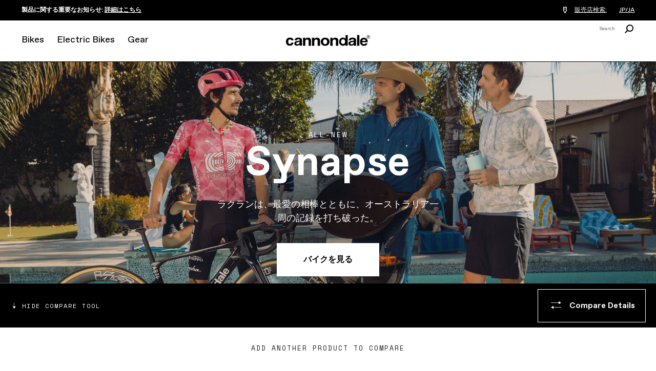

--- FILE ---
content_type: text/html; charset=utf-8
request_url: https://www.cannondale.com/ja-jp
body_size: 21966
content:


<!DOCTYPE html>
<html lang="ja-JP">
<head>
    <meta charset="utf-8" />

    <!-- Google Tag Manager -->
<script>(function(w,d,s,l,i){w[l]=w[l]||[];w[l].push({'gtm.start':
new Date().getTime(),event:'gtm.js'});var f=d.getElementsByTagName(s)[0],
j=d.createElement(s),dl=l!='dataLayer'?'&l='+l:'';j.async=true;j.src=
'https://www.googletagmanager.com/gtm.js?id='+i+dl;f.parentNode.insertBefore(j,f);
})(window,document,'script','dataLayer','GTM-WK3QWZ8');</script>
<!-- End Google Tag Manager -->

    <meta name="viewport" content="width=device-width, initial-scale=1.0" />
    <meta name="keywords" content="" />
    <meta name="description" content="キャノンデールは革新的なロードバイク、マウンテンバイク、クロスバイクをつくり続ける世界中トップブランドです。" />
    <meta name="robots" content=" " />
    <meta name="robots" content="max-image-preview:large">

    <link rel="icon" href="/-/media/images/cannondale-newc-favicon-32x32.ashx" type="image/x-icon" />
    <link rel="shortcut icon" href="/-/media/images/cannondale-newc-favicon-32x32.ashx" type="image/x-icon" />
    <link rel="canonical" href="https://www.cannondale.com/ja-jp" />
    <title>キャノンデール | Cannondale Bikes – Creating the Perfect Ride</title>

    <link rel="stylesheet" href="/Areas/Cannondale/Assets/css/main.css?v=1.4.2" />
    <link rel="stylesheet" href="/api/catalog/swatches" />
            <link rel="alternate" hreflang="en-ZA" href="https://www.cannondale.com/en-za" />
        <link rel="alternate" hreflang="en-AU" href="https://www.cannondale.com/en-au" />
        <link rel="alternate" hreflang="zh-CN" href="https://www.cannondale.com/zh-cn" />
        <link rel="alternate" hreflang="en-CN" href="https://www.cannondale.com/en-cn" />
        <link rel="alternate" hreflang="en-ID" href="https://www.cannondale.com/en-id" />
        <link rel="alternate" hreflang="en-JP" href="https://www.cannondale.com/en-jp" />
        <link rel="alternate" hreflang="ja-JP" href="https://www.cannondale.com/ja-jp" />
        <link rel="alternate" hreflang="en-NZ" href="https://www.cannondale.com/en-nz" />
        <link rel="alternate" hreflang="de-AT" href="https://www.cannondale.com/de-at" />
        <link rel="alternate" hreflang="en-DK" href="https://www.cannondale.com/en-dk" />
        <link rel="alternate" hreflang="en-FI" href="https://www.cannondale.com/en-fi" />
        <link rel="alternate" hreflang="en-FR" href="https://www.cannondale.com/en-fr" />
        <link rel="alternate" hreflang="fr-FR" href="https://www.cannondale.com/fr-fr" />
        <link rel="alternate" hreflang="nl-BE" href="https://www.cannondale.com/nl-be" />
        <link rel="alternate" hreflang="en-BE" href="https://www.cannondale.com/en-be" />
        <link rel="alternate" hreflang="fr-BE" href="https://www.cannondale.com/fr-be" />
        <link rel="alternate" hreflang="de-DE" href="https://www.cannondale.com/de-de" />
        <link rel="alternate" hreflang="en-IT" href="https://www.cannondale.com/en-it" />
        <link rel="alternate" hreflang="it-IT" href="https://www.cannondale.com/it-it" />
        <link rel="alternate" hreflang="nl-NL" href="https://www.cannondale.com/nl-nl" />
        <link rel="alternate" hreflang="en-NL" href="https://www.cannondale.com/en-nl" />
        <link rel="alternate" hreflang="en-NO" href="https://www.cannondale.com/en-no" />
        <link rel="alternate" hreflang="en-EU" href="https://www.cannondale.com/en-eu" />
        <link rel="alternate" hreflang="en-SE" href="https://www.cannondale.com/en-se" />
        <link rel="alternate" hreflang="en-CH" href="https://www.cannondale.com/en-ch" />
        <link rel="alternate" hreflang="fr-CH" href="https://www.cannondale.com/fr-ch" />
        <link rel="alternate" hreflang="de-CH" href="https://www.cannondale.com/de-ch" />
        <link rel="alternate" hreflang="en-ES" href="https://www.cannondale.com/en-es" />
        <link rel="alternate" hreflang="es-ES" href="https://www.cannondale.com/es-es" />
        <link rel="alternate" hreflang="en-UA" href="https://www.cannondale.com/en-ua" />
        <link rel="alternate" hreflang="en-GB" href="https://www.cannondale.com/en-gb" />
        <link rel="alternate" hreflang="en-BR" href="https://www.cannondale.com/en-br" />
        <link rel="alternate" hreflang="pt-BR" href="https://www.cannondale.com/pt-br" />
        <link rel="alternate" hreflang="en-LA" href="https://www.cannondale.com/en-la" />
        <link rel="alternate" hreflang="es-LA" href="https://www.cannondale.com/es-la" />
        <link rel="alternate" hreflang="en-CA" href="https://www.cannondale.com/en-ca" />
        <link rel="alternate" hreflang="fr-CA" href="https://www.cannondale.com/fr-ca" />
        <link rel="alternate" hreflang="en-CL" href="https://www.cannondale.com/en-cl" />
        <link rel="alternate" hreflang="es-CL" href="https://www.cannondale.com/es-cl" />
        <link rel="alternate" hreflang="en-CO" href="https://www.cannondale.com/en-co" />
        <link rel="alternate" hreflang="es-CO" href="https://www.cannondale.com/es-co" />
        <link rel="alternate" hreflang="en-CR" href="https://www.cannondale.com/en-cr" />
        <link rel="alternate" hreflang="es-CR" href="https://www.cannondale.com/es-cr" />
        <link rel="alternate" hreflang="es-MX" href="https://www.cannondale.com/es-mx" />
        <link rel="alternate" hreflang="en-US" href="https://www.cannondale.com/en-us" />
        <link rel="alternate" hreflang="en" href="https://www.cannondale.com/en" />
            <link rel="alternate" hreflang="x-default" href="https://www.cannondale.com/en" />

    <script>window.HIDE_REVIEWS = true;</script>

        <meta property="og:url" content="https://www.cannondale.com/ja-jp/" />
    <meta property="og:title" content="Home" />
<!--
<link rel="stylesheet" href="https://static.cloud.coveo.com/searchui/v2.10083/css/CoveoFullSearch.css" />
<link rel="stylesheet" href="https://static.cloud.coveo.com/coveoforsitecore/ui/v0.52.10/css/CoveoForSitecore.css" />
<script type="text/javascript" src='https://static.cloud.coveo.com/searchui/v2.10083/js/CoveoJsSearch.Lazy.min.js'></script>
<script type="text/javascript" src='https://static.cloud.coveo.com/coveoforsitecore/ui/v0.52.10/js/CoveoForSitecore.Lazy.min.js'></script>
<script type="text/javascript" src="https://static.cloud.coveo.com/searchui/v2.10083/js/cultures/en.js"></script>
    -->


<script>
        window.guestUser = true;
        window.currencyCode = "";
        window.RegionSetting = 'JP';
        window.language = 'ja-JP';
        window.commerceEnabled = false;
        window.showShippingRestrictionsModal = false;
        window.showShippingRestrictionsLink = false;
        window.COVEO_SOURCE = 'Cannondale-Push';
</script>

    <script src="/api/ratings/jsonp"></script>
    <script src="https://ajax.googleapis.com/ajax/libs/jquery/3.7.1/jquery.min.js"></script>
    <script src="/Areas/Cannondale/Assets/js/plugins.js"></script>
    <script src="/Areas/Cannondale/Assets/js/utilities.min.js?v=1.4.2"></script>

    <script>
        window.messaging = window.messaging || {}
        window.messaging.cartMergeHeader = `Review Item Quantity`;
        window.messaging.shippingRestrictionHeader = `Shipping restrictions apply.`;
        window.messaging.cartMergeBody = `We have merged your cart with a previously saved cart. Please review your item quantities before checking out.`;
        window.messaging.badges = {
            Sale: `Sale`,
            Closeout: `Closeout`,
            "Award Winning": `Award Winning`,
            New: `New`,
            "In Stock Online": `In Stock Online`,
            Electric: `Electric`
        }
    </script>

    
</head>
<body>
    <!-- Google Tag Manager (noscript) -->
<noscript><iframe src="https://www.googletagmanager.com/ns.html?id=GTM-WK3QWZ8"
height="0" width="0" style="display:none;visibility:hidden"></iframe></noscript>
<!-- End Google Tag Manager (noscript) -->
    <div id="site-header-wrap">
        <header class="site-header">
            <div id="eyebrow">
                <div class="site-gutters">
                    <div class="utility-message">
                        <strong>製品に関する重要なお知らせ:  <a href="/ja-jp/product-availability-notice">詳細はこちら</a></strong>
                    </div>

                    <div id="dealerHeader" class="utility-dealer">
                        <a href="/ja-jp/find-a-dealer">
                            <i class="icon icon-location-outline"></i>
                            <span id="findDealersNearMe">
                                販売店検索: 
                            </span>
                        </a>

                        <input type="hidden" id="currentLanguage" name="currentLanguage" value="ja-JP" />
                    </div>

                    <a class="utility-region-trigger" id="utility-region-trigger">
                        JP/JA
                    </a>

                </div>
            </div>
            <div class="site-gutters">
                <div class="site-logo">
                    <a class="site-logo-link" href="/ja-jp">
                        <strong>Cannondale</strong>
                    </a>
                </div>

<nav id="MainNavigation" class="nav" aria-label="site main navigation">
    <button id="nav-open" class="nav-trigger" href="#">
        <i class="icon icon-menu"></i>
    </button>
    <button id="nav-close" class="close trigger hidden"></button>

    <div id="PrimaryNavigation" class="nav__main">
        <div class="nav__mobile-panel">
            <ul>
                    <li class="nav__primary">
                        <a tabindex="0" href="https://www.cannondale.com/ja-jp/bikes" class="nav-primary-trigger">Bikes</a>

                        <div class="nav__overlay">
                            <div class="nav__panel">
                                <div class="nav__main-container">

                                        <div class="nav__bike-view">
                                                <h3>
                                                    <a class="selected" href="http://#" id="category">カテゴリーを見る</a>
                                                </h3>
                                                <h3>
                                                    <a href="http://#" id="model">モデルを見る</a>
                                                </h3>
                                        </div>

                                    <div class="nav__item-links">

                                                <div id="bikes-by-category" class="nav-primary-link-block">

                                                        <div class="column-nav-links">
                                                                <div class="nav__secondary">
                                                                    <h3>
                                                                        <a class="nav-secondary-trigger" href="https://www.cannondale.com/ja-jp/bikes/road">Road</a>
                                                                    </h3>

                                                                    <ul class="nav__tertiary">
                                                                            <li>
                                                                                <a href="https://www.cannondale.com/ja-jp/bikes/road/race">Race</a>
                                                                            </li>
                                                                            <li>
                                                                                <a href="https://www.cannondale.com/ja-jp/bikes/road/endurance">Endurance</a>
                                                                            </li>
                                                                            <li>
                                                                                <a href="https://www.cannondale.com/ja-jp/bikes/road/cyclocross">Cyclocross</a>
                                                                            </li>
                                                                            <li>
                                                                                <a href="https://www.cannondale.com/ja-jp/bikes/electric/e-road">Road Ebikes</a>
                                                                            </li>
                                                                            <li>
                                                                                <a class="view-all" href="https://www.cannondale.com/ja-jp/bikes/road">すべてを見る</a>
                                                                            </li>
                                                                    </ul>
                                                                </div>
                                                                <div class="nav__secondary">
                                                                    <h3>
                                                                        <a class="nav-secondary-trigger" href="https://www.cannondale.com/ja-jp/bikes/road/gravel">Gravel</a>
                                                                    </h3>

                                                                    <ul class="nav__tertiary">
                                                                            <li>
                                                                                <a href="https://www.cannondale.com/ja-jp/bikes/road/gravel">Gravel</a>
                                                                            </li>
                                                                            <li>
                                                                                <a href="https://www.cannondale.com/ja-jp/bikes/electric/e-road/topstone-neo">Gravel Ebikes</a>
                                                                            </li>
                                                                            <li>
                                                                                <a class="view-all" href="https://www.cannondale.com/ja-jp/bikes/road/gravel">All Gravel Bikes</a>
                                                                            </li>
                                                                    </ul>
                                                                </div>
                                                        </div>
                                                        <div class="column-nav-links">
                                                                <div class="nav__secondary">
                                                                    <h3>
                                                                        <a class="nav-secondary-trigger" href="https://www.cannondale.com/ja-jp/bikes/mountain">Mountain</a>
                                                                    </h3>

                                                                    <ul class="nav__tertiary">
                                                                            <li>
                                                                                <a href="https://www.cannondale.com/ja-jp/bikes/mountain/cross-country">Cross Country</a>
                                                                            </li>
                                                                            <li>
                                                                                <a href="/ja-jp/bikes/mountain/enduro">Enduro</a>
                                                                            </li>
                                                                            <li>
                                                                                <a href="https://www.cannondale.com/ja-jp/bikes/mountain/trail-bikes">Trail</a>
                                                                            </li>
                                                                            <li>
                                                                                <a href="https://www.cannondale.com/ja-jp/bikes/electric/e-mountain">Mountain Ebikes</a>
                                                                            </li>
                                                                            <li>
                                                                                <a class="view-all" href="https://www.cannondale.com/ja-jp/bikes/mountain">すべてを見る</a>
                                                                            </li>
                                                                    </ul>
                                                                </div>
                                                                <div class="nav__secondary">
                                                                    <h3>
                                                                        <a class="nav-secondary-trigger" href="https://www.cannondale.com/ja-jp/bikes/active">Hybrid</a>
                                                                    </h3>

                                                                    <ul class="nav__tertiary">
                                                                            <li>
                                                                                <a href="https://www.cannondale.com/ja-jp/bikes/active/fitness">Fitness</a>
                                                                            </li>
                                                                            <li>
                                                                                <a href="https://www.cannondale.com/ja-jp/bikes/active/urban">City</a>
                                                                            </li>
                                                                            <li>
                                                                                <a href="https://www.cannondale.com/ja-jp/bikes/electric/e-urban">City Ebikes</a>
                                                                            </li>
                                                                            <li>
                                                                                <a class="view-all" href="https://www.cannondale.com/ja-jp/bikes/active">すべてを見る</a>
                                                                            </li>
                                                                    </ul>
                                                                </div>
                                                        </div>
                                                        <div class="column-nav-links">
                                                                <div class="nav__secondary">
                                                                    <h3>
                                                                        <a class="nav-secondary-trigger" href="https://www.cannondale.com/ja-jp/bikes/kids">Kids</a>
                                                                    </h3>

                                                                    <ul class="nav__tertiary">
                                                                            <li>
                                                                                <a href="https://www.cannondale.com/ja-jp/bikes/kids/1-to-4">12&quot; Wheel (ages 1-4)</a>
                                                                            </li>
                                                                            <li>
                                                                                <a href="https://www.cannondale.com/ja-jp/bikes/kids/4-to-6">16” Wheel (ages 4-6)</a>
                                                                            </li>
                                                                            <li>
                                                                                <a href="https://www.cannondale.com/ja-jp/bikes/kids/5-to-8">20” Wheel (ages 5-8)</a>
                                                                            </li>
                                                                            <li>
                                                                                <a href="https://www.cannondale.com/ja-jp/bikes/kids/7-to-12">24”+ Wheel (ages 7+)</a>
                                                                            </li>
                                                                            <li>
                                                                                <a class="view-all" href="https://www.cannondale.com/ja-jp/bikes/kids">すべてを見る</a>
                                                                            </li>
                                                                    </ul>
                                                                </div>
                                                        </div>
                                                        <div class="column-nav-links">
                                                                <div class="nav__secondary">
                                                                    <h3>
                                                                        <a class="nav-secondary-trigger" href="https://www.cannondale.com/ja-jp/bikes">Collections</a>
                                                                    </h3>

                                                                    <ul class="nav__tertiary">
                                                                            <li>
                                                                                <a href="/ja-jp/lab71">LAB71</a>
                                                                            </li>
                                                                            <li>
                                                                                <a href="/ja-jp/technology/smartsense">SmartSense</a>
                                                                            </li>
                                                                            <li>
                                                                                <a href="/ja-jp/bikes/mountain/scalpel-family">Scalpel Family</a>
                                                                            </li>
                                                                    </ul>
                                                                </div>
                                                                <div class="nav__secondary">
                                                                    <h3>
                                                                        <a class="nav-secondary-trigger" href="/ja-jp/blog/buying-guides">Buying Guides</a>
                                                                    </h3>

                                                                    <ul class="nav__tertiary">
                                                                            <li>
                                                                                <a href="/ja-jp/blog/road-bike-buying-guide">Road Bike Buying Guide</a>
                                                                            </li>
                                                                            <li>
                                                                                <a href="/ja-jp/blog/choosing-the-right-mountain-bike">Mountain Bike Buying Guide</a>
                                                                            </li>
                                                                            <li>
                                                                                <a href="/ja-jp/introduction-to-electric-bikes">What’s an ebike?</a>
                                                                            </li>
                                                                            <li>
                                                                                <a href="/ja-jp/blog/how-to-choose-the-right-kids-bike">Kids Bike Buying Guide</a>
                                                                            </li>
                                                                            <li>
                                                                                <a class="view-all" href="/ja-jp/blog/buying-guides">全てを見る</a>
                                                                            </li>
                                                                    </ul>
                                                                </div>
                                                        </div>
                                                </div>
                                                <div id="bikes-by-model" class="nav-primary-link-block">

                                                        <div class="column-nav-links">
                                                                <div class="nav__secondary">
                                                                    <h3>
                                                                        <a class="nav-secondary-trigger" href="https://www.cannondale.com/ja-jp/bikes/road">Road</a>
                                                                    </h3>

                                                                    <ul class="nav__tertiary">
                                                                            <li>
                                                                                <a href="https://www.cannondale.com/ja-jp/bikes/road/race/caad-optimo">CAAD Optimo</a>
                                                                            </li>
                                                                            <li>
                                                                                <a href="https://www.cannondale.com/ja-jp/bikes/road/race/caad13">CAAD13</a>
                                                                            </li>
                                                                            <li>
                                                                                <a href="https://www.cannondale.com/ja-jp/bikes/road/race/supersix-evo">SuperSix EVO</a>
                                                                            </li>
                                                                            <li>
                                                                                <a href="https://www.cannondale.com/ja-jp/bikes/road/cyclocross/supersix-evo-cx">SuperSix EVO CX</a>
                                                                            </li>
                                                                            <li>
                                                                                <a href="https://www.cannondale.com/ja-jp/bikes/road/gravel/supersix-evo-se">SuperSix EVO SE</a>
                                                                            </li>
                                                                            <li>
                                                                                <a href="https://www.cannondale.com/ja-jp/bikes/road/gravel/superx">SuperX</a>
                                                                            </li>
                                                                            <li>
                                                                                <a href="https://www.cannondale.com/ja-jp/bikes/road/endurance/synapse">Synapse</a>
                                                                            </li>
                                                                            <li>
                                                                                <a href="https://www.cannondale.com/ja-jp/bikes/road/race/systemsix">SystemSix</a>
                                                                            </li>
                                                                            <li>
                                                                                <a href="https://www.cannondale.com/ja-jp/bikes/road/gravel/topstone-alloy">Topstone Alloy</a>
                                                                            </li>
                                                                            <li>
                                                                                <a href="https://www.cannondale.com/ja-jp/bikes/road/gravel/topstone-carbon">Topstone Carbon</a>
                                                                            </li>
                                                                            <li>
                                                                                <a href="https://www.cannondale.com/ja-jp/bikes/electric/e-road/topstone-neo">Topstone Neo</a>
                                                                            </li>
                                                                            <li>
                                                                                <a class="view-all" href="https://www.cannondale.com/ja-jp/bikes/road">すべてを見る</a>
                                                                            </li>
                                                                    </ul>
                                                                </div>
                                                        </div>
                                                        <div class="column-nav-links">
                                                                <div class="nav__secondary">
                                                                    <h3>
                                                                        <a class="nav-secondary-trigger" href="https://www.cannondale.com/ja-jp/bikes/mountain">Mountain</a>
                                                                    </h3>

                                                                    <ul class="nav__tertiary">
                                                                            <li>
                                                                                <a href="https://www.cannondale.com/ja-jp/bikes/mountain/trail-bikes/habit">Habit</a>
                                                                            </li>
                                                                            <li>
                                                                                <a href="https://www.cannondale.com/ja-jp/bikes/mountain/trail-bikes/habit-ht">Habit HT</a>
                                                                            </li>
                                                                            <li>
                                                                                <a href="https://www.cannondale.com/ja-jp/bikes/mountain/cross-country/scalpel">Scalpel</a>
                                                                            </li>
                                                                            <li>
                                                                                <a href="https://www.cannondale.com/ja-jp/bikes/mountain/cross-country/scalpel-ht">Scalpel HT</a>
                                                                            </li>
                                                                            <li>
                                                                                <a href="https://www.cannondale.com/ja-jp/bikes/mountain/trail-bikes/trail">Trail</a>
                                                                            </li>
                                                                            <li>
                                                                                <a href="https://www.cannondale.com/ja-jp/bikes/electric/e-mountain/trail-neo">Trail Neo</a>
                                                                            </li>
                                                                            <li>
                                                                                <a class="view-all" href="https://www.cannondale.com/ja-jp/bikes/mountain">すべてを見る</a>
                                                                            </li>
                                                                    </ul>
                                                                </div>
                                                        </div>
                                                        <div class="column-nav-links">
                                                                <div class="nav__secondary">
                                                                    <h3>
                                                                        <a class="nav-secondary-trigger" href="https://www.cannondale.com/ja-jp/bikes/active">Hybrid</a>
                                                                    </h3>

                                                                    <ul class="nav__tertiary">
                                                                            <li>
                                                                                <a href="https://www.cannondale.com/ja-jp/bikes/active/fitness/adventure">Adventure</a>
                                                                            </li>
                                                                            <li>
                                                                                <a href="https://www.cannondale.com/ja-jp/bikes/electric/e-urban/adventure-neo">Adventure Neo</a>
                                                                            </li>
                                                                            <li>
                                                                                <a href="https://www.cannondale.com/ja-jp/bikes/active/urban/bad-boy">Bad Boy</a>
                                                                            </li>
                                                                            <li>
                                                                                <a href="https://www.cannondale.com/ja-jp/bikes/electric/e-urban/compact-neo/compact-neo-c60152u">Compact Neo</a>
                                                                            </li>
                                                                            <li>
                                                                                <a href="https://www.cannondale.com/ja-jp/bikes/active/fitness/quick">Quick</a>
                                                                            </li>
                                                                            <li>
                                                                                <a href="https://www.cannondale.com/ja-jp/bikes/electric/e-fitness/quick-neo">Quick Neo</a>
                                                                            </li>
                                                                            <li>
                                                                                <a href="https://www.cannondale.com/ja-jp/bikes/active/fitness/treadwell">Treadwell</a>
                                                                            </li>
                                                                            <li>
                                                                                <a class="view-all" href="https://www.cannondale.com/ja-jp/bikes/active">すべてを見る</a>
                                                                            </li>
                                                                    </ul>
                                                                </div>
                                                        </div>
                                                </div>

                                    </div>


                                    <div class="nav__sidebar-column">



                                            <div class="block-bike-finder">
                                                <h3>バイクを探す</h3>
                                                <p>お手伝いが必要ですか？</p>
                                                <a class="button inverted" href="/ja-jp/bike-finder">はじめる</a>
                                            </div>
                                            <ul class="company-links">
                                                    <li>
                                                        <a href="/ja-jp/find-a-dealer">販売店検索</a>
                                                    </li>
                                                    <li>
                                                        <a href="https://support.cannondale.com/hc/ja">よくあるご質問</a>
                                                    </li>
                                                    <li>
                                                        <a href="/ja-jp/about-us">企業情報</a>
                                                    </li>
                                                    <li>
                                                        <a href="/ja-jp/technology">テクノロジー</a>
                                                    </li>
                                                    <li>
                                                        <a href="/ja-jp/our-riders">ライダーたち</a>
                                                    </li>
                                                    <li>
                                                        <a href="/ja-jp/bike-registration/register">ユーザー登録</a>
                                                    </li>
                                                    <li>
                                                        <a href="/ja-jp/app">アプリ</a>
                                                    </li>
                                                    <li>
                                                        
                                                    </li>
                                            </ul>
                                    </div>



                                    <div class="nav__item-banner-block">
                                            <a href="https://www.cannondale.com/ja-jp/bikes/road/endurance/synapse" class="item-banner" style="--background-desktop-wide: url(https://d1mo5ln9tjltxq.cloudfront.net/-/media/images/my25/bikes/road/endurance/synapse-carbon/homepage/c25_synapse_navigationcard.ashx?mh=1440&amp;mw=1440&amp;hash=0624B620E406DF386709B8B88B52F0C4);">
                                                <h3>Synapse Carbon</h3>
												<p>Learn More</p>
                                            </a>
                                    </div>


                                </div>
                            </div>
                        </div>

                    </li>
                    <li class="nav__primary">
                        <a tabindex="0" href="https://www.cannondale.com/ja-jp/bikes/electric" class="nav-primary-trigger">Electric Bikes</a>

                        <div class="nav__overlay">
                            <div class="nav__panel">
                                <div class="nav__main-container">


                                    <div class="nav__item-links">

                                            <div class="nav-primary-link-block">
                                                    <div class="column-nav-links">
                                                            <div class="nav__secondary">
                                                                <h3>
                                                                    <a class="nav-secondary-trigger" href="https://www.cannondale.com/ja-jp/bikes/electric/e-urban">Electric City Bikes</a>
                                                                </h3>
                                                                <ul class="nav__tertiary">
                                                                        <li>
                                                                            <a href="https://www.cannondale.com/ja-jp/bikes/electric/e-urban/adventure-neo">Adventure Neo</a>
                                                                        </li>
                                                                        <li>
                                                                            <a href="https://www.cannondale.com/ja-jp/bikes/electric/e-urban/compact-neo/compact-neo-c60152u">Compact Neo</a>
                                                                        </li>
                                                                        <li>
                                                                            <a href="https://www.cannondale.com/ja-jp/bikes/electric/e-fitness/quick-neo">Quick Neo</a>
                                                                        </li>
                                                                </ul>
                                                            </div>
                                                    </div>
                                                    <div class="column-nav-links">
                                                            <div class="nav__secondary">
                                                                <h3>
                                                                    <a class="nav-secondary-trigger" href="https://www.cannondale.com/ja-jp/bikes/electric/e-mountain">Electric Mountain Bikes</a>
                                                                </h3>
                                                                <ul class="nav__tertiary">
                                                                        <li>
                                                                            <a href="https://www.cannondale.com/ja-jp/bikes/electric/e-mountain/trail-neo">Trail Neo</a>
                                                                        </li>
                                                                </ul>
                                                            </div>
                                                            <div class="nav__secondary">
                                                                <h3>
                                                                    <a class="nav-secondary-trigger" href="https://www.cannondale.com/ja-jp/bikes/electric/e-road">Electric Road Bikes</a>
                                                                </h3>
                                                                <ul class="nav__tertiary">
                                                                        <li>
                                                                            <a href="https://www.cannondale.com/ja-jp/bikes/electric/e-road/topstone-neo">Topstone Neo</a>
                                                                        </li>
                                                                </ul>
                                                            </div>
                                                    </div>
                                                    <div class="column-nav-links">
                                                            <div class="nav__secondary">
                                                                <h3>
                                                                    <a class="nav-secondary-trigger" href="/ja-jp/blog/buying-guides">Buying Guides</a>
                                                                </h3>
                                                                <ul class="nav__tertiary">
                                                                        <li>
                                                                            <a href="/ja-jp/introduction-to-electric-bikes">What’s an ebike?</a>
                                                                        </li>
                                                                        <li>
                                                                            <a href="/ja-jp/blog/choosing-the-best-electric-bike">Electric Bike Buying Guide</a>
                                                                        </li>
                                                                        <li>
                                                                            <a href="/ja-jp/blog/the-e-mountain-bike-emtb-buyers-guide">Electric Mountain Bike Buying Guide</a>
                                                                        </li>
                                                                        <li>
                                                                            <a class="view-all" href="/ja-jp/blog/buying-guides">全てを見る</a>
                                                                        </li>
                                                                </ul>
                                                            </div>
                                                    </div>
                                            </div>

                                    </div>


                                    <div class="nav__sidebar-column">



                                            <div class="block-bike-finder">
                                                <h3>Eバイクを見つける</h3>
                                                <p>お手伝いが必要ですか？</p>
                                                <a class="button inverted" href="/ja-jp/electric-bike-finder">はじめる</a>
                                            </div>
                                            <ul class="company-links">
                                                    <li>
                                                        <a href="/ja-jp/find-a-dealer">販売店検索</a>
                                                    </li>
                                                    <li>
                                                        <a href="https://support.cannondale.com/hc/ja">よくあるご質問</a>
                                                    </li>
                                                    <li>
                                                        <a href="/ja-jp/about-us">企業情報</a>
                                                    </li>
                                                    <li>
                                                        <a href="/ja-jp/technology">テクノロジー</a>
                                                    </li>
                                                    <li>
                                                        <a href="/ja-jp/our-riders">ライダーたち</a>
                                                    </li>
                                                    <li>
                                                        <a href="/ja-jp/bike-registration/register">ユーザー登録</a>
                                                    </li>
                                                    <li>
                                                        <a href="/ja-jp/app">アプリ</a>
                                                    </li>
                                                    <li>
                                                        
                                                    </li>
                                            </ul>
                                    </div>



                                    <div class="nav__item-banner-block">
                                            <a href="https://www.cannondale.com/ja-jp/bikes/electric" class="item-banner" style="--background-desktop-wide: url(https://d1mo5ln9tjltxq.cloudfront.net/-/media/images/navigation/navi-banners/cy23_goeasy_electric-city-bikes_nav_desktop.ashx?mh=1440&amp;mw=1440&amp;hash=04AE44ADBB1BE17C615C7D6D8840823B);">
                                                <h3>Go: Easy</h3>
												<p>Explore</p>
                                            </a>
                                    </div>


                                </div>
                            </div>
                        </div>

                    </li>
                    <li class="nav__primary">
                        <a tabindex="0" href="https://www.cannondale.com/ja-jp/gear" class="nav-primary-trigger">Gear</a>

                        <div class="nav__overlay">
                            <div class="nav__panel">
                                <div class="nav__main-container">


                                    <div class="nav__item-links">

                                            <div class="nav-primary-link-block">
                                                    <div class="column-nav-links">
                                                            <div class="nav__secondary">
                                                                <h3>
                                                                    <a class="nav-secondary-trigger" href="https://www.cannondale.com/ja-jp/gear/components">Components</a>
                                                                </h3>
                                                                <ul class="nav__tertiary">
                                                                        <li>
                                                                            <a href="https://www.cannondale.com/ja-jp/gear/components/cranks-and-chainrings">Cranks and Chainrings</a>
                                                                        </li>
                                                                        <li>
                                                                            <a href="https://www.cannondale.com/ja-jp/gear/components/handlebars">Handlebars</a>
                                                                        </li>
                                                                        <li>
                                                                            <a href="https://www.cannondale.com/ja-jp/gear/components/hubs">Hubs</a>
                                                                        </li>
                                                                        <li>
                                                                            <a href="https://www.cannondale.com/ja-jp/gear/components/seatposts">Seatposts</a>
                                                                        </li>
                                                                        <li>
                                                                            <a href="https://www.cannondale.com/ja-jp/gear/components/stems">Stems</a>
                                                                        </li>
                                                                        <li>
                                                                            <a href="https://www.cannondale.com/ja-jp/gear/components/wheels">Wheels</a>
                                                                        </li>
                                                                        <li>
                                                                            <a class="view-all" href="https://www.cannondale.com/ja-jp/gear/components">すべてを見る</a>
                                                                        </li>
                                                                </ul>
                                                            </div>
                                                            <div class="nav__secondary">
                                                                <h3>
                                                                    <a class="nav-secondary-trigger" href="https://www.cannondale.com/ja-jp/gear/hollowgram-wheels">HollowGram Wheels</a>
                                                                </h3>
                                                                <ul class="nav__tertiary">
                                                                        <li>
                                                                            <a href="https://www.cannondale.com/ja-jp/gear/hollowgram-wheels/road">Road Wheels</a>
                                                                        </li>
                                                                        <li>
                                                                            <a href="https://www.cannondale.com/ja-jp/gear/hollowgram-wheels/gravel">Gravel Wheels</a>
                                                                        </li>
                                                                        <li>
                                                                            <a href="https://www.cannondale.com/ja-jp/gear/hollowgram-wheels/mountain">Mountain Wheels</a>
                                                                        </li>
                                                                        <li>
                                                                            <a class="view-all" href="https://www.cannondale.com/ja-jp/gear/hollowgram-wheels">すべてを見る</a>
                                                                        </li>
                                                                </ul>
                                                            </div>
                                                    </div>
                                                    <div class="column-nav-links">
                                                            <div class="nav__secondary">
                                                                <h3>
                                                                    <a class="nav-secondary-trigger" href="https://www.cannondale.com/ja-jp/gear/equipment">Accessories</a>
                                                                </h3>
                                                                <ul class="nav__tertiary">
                                                                        <li>
                                                                            <a href="https://www.cannondale.com/ja-jp/gear/equipment/bags">Bags</a>
                                                                        </li>
                                                                        <li>
                                                                            <a href="https://www.cannondale.com/ja-jp/gear/equipment/bottles-and-cages">Bottles and Cages</a>
                                                                        </li>
                                                                        <li>
                                                                            <a href="https://www.cannondale.com/ja-jp/gear/equipment/computers">Computers</a>
                                                                        </li>
                                                                        <li>
                                                                            <a href="https://www.cannondale.com/ja-jp/gear/equipment/connected-products">Connected Products</a>
                                                                        </li>
                                                                        <li>
                                                                            <a href="https://www.cannondale.com/ja-jp/gear/equipment/grips--bar-tape">Grips and Bar Tape</a>
                                                                        </li>
                                                                        <li>
                                                                            <a href="https://www.cannondale.com/ja-jp/gear/equipment/inflation">Inflation</a>
                                                                        </li>
                                                                        <li>
                                                                            <a href="https://www.cannondale.com/ja-jp/gear/equipment/kickstands">Kickstands</a>
                                                                        </li>
                                                                        <li>
                                                                            <a href="https://www.cannondale.com/ja-jp/gear/equipment/locks">Locks</a>
                                                                        </li>
                                                                        <li>
                                                                            <a href="https://www.cannondale.com/ja-jp/gear/equipment/saddles">Saddles</a>
                                                                        </li>
                                                                        <li>
                                                                            <a href="https://www.cannondale.com/ja-jp/gear/equipment/smartsense">SmartSense</a>
                                                                        </li>
                                                                        <li>
                                                                            <a href="https://www.cannondale.com/ja-jp/gear/equipment/tools--storage">Tools and Storage</a>
                                                                        </li>
                                                                        <li>
                                                                            <a class="view-all" href="https://www.cannondale.com/ja-jp/gear/equipment">すべてを見る</a>
                                                                        </li>
                                                                </ul>
                                                            </div>
                                                    </div>
                                                    <div class="column-nav-links">
                                                            <div class="nav__secondary">
                                                                <h3>
                                                                    <a class="nav-secondary-trigger" href="https://www.cannondale.com/ja-jp/gear/helmets">Helmets</a>
                                                                </h3>
                                                                <ul class="nav__tertiary">
                                                                        <li>
                                                                            <a href="https://www.cannondale.com/ja-jp/gear/helmets/adult">Adult</a>
                                                                        </li>
                                                                        <li>
                                                                            <a href="/ja-jp/gear/helmets/road-helmets">Road</a>
                                                                        </li>
                                                                        <li>
                                                                            <a href="/ja-jp/gear/helmets/mountain-helmets">Mountain</a>
                                                                        </li>
                                                                        <li>
                                                                            <a href="/ja-jp/gear/helmets/city-helmets">City</a>
                                                                        </li>
                                                                        <li>
                                                                            <a href="https://www.cannondale.com/ja-jp/gear/helmets/youth">Kids</a>
                                                                        </li>
                                                                        <li>
                                                                            <a class="view-all" href="https://www.cannondale.com/ja-jp/gear/helmets">すべてを見る</a>
                                                                        </li>
                                                                </ul>
                                                            </div>
                                                    </div>
                                            </div>

                                    </div>


                                    <div class="nav__sidebar-column">



                                            <ul class="company-links" style="padding-top: 0; margin-top: 45px;">
                                                    <li>
                                                        <a href="/ja-jp/find-a-dealer">販売店検索</a>
                                                    </li>
                                                    <li>
                                                        <a href="https://support.cannondale.com/hc/ja">よくあるご質問</a>
                                                    </li>
                                                    <li>
                                                        <a href="/ja-jp/about-us">企業情報</a>
                                                    </li>
                                                    <li>
                                                        <a href="/ja-jp/technology">テクノロジー</a>
                                                    </li>
                                                    <li>
                                                        <a href="/ja-jp/our-riders">ライダーたち</a>
                                                    </li>
                                                    <li>
                                                        <a href="/ja-jp/bike-registration/register">ユーザー登録</a>
                                                    </li>
                                                    <li>
                                                        <a href="/ja-jp/app">アプリ</a>
                                                    </li>
                                                    <li>
                                                        
                                                    </li>
                                            </ul>
                                    </div>



                                    <div class="nav__item-banner-block">
                                            <a href="/ja-jp/gear/helmets" class="item-banner" style="--background-desktop-wide: url(https://d1mo5ln9tjltxq.cloudfront.net/-/media/images/navigation/navi-banners/c23_helmets_navdriver_2.ashx?mh=1440&amp;mw=1440&amp;hash=73E5FAFE0384372AC933DC6412911A62);">
                                                <h3>Helmets</h3>
												<p>EXPLORE</p>
                                            </a>
                                    </div>


                                </div>
                            </div>
                        </div>

                    </li>
            </ul>

            <div id="general-site-links" class="nav__mobile-link-block">
                <ul class="dealer-links">
                        <li>
                            <a href="/ja-jp/bike-finder">バイク検索</a>
                        </li>
                </ul>
                <ul class="company-links">
                        <li>
                            <a href="/ja-jp/find-a-dealer">販売店検索</a>
                        </li>
                        <li>
                            <a href="https://support.cannondale.com/hc/ja">よくあるご質問</a>
                        </li>
                        <li>
                            <a href="/ja-jp/about-us">企業情報</a>
                        </li>
                        <li>
                            <a href="/ja-jp/technology">テクノロジー</a>
                        </li>
                        <li>
                            <a href="/ja-jp/our-riders">ライダーたち</a>
                        </li>
                        <li>
                            <a href="/ja-jp/bike-registration/register">ユーザー登録</a>
                        </li>
                        <li>
                            <a href="/ja-jp/app">アプリ</a>
                        </li>
                        <li>
                            
                        </li>
                </ul>

            </div>


        </div>
        <div class="nav__panel-overlay"></div>
    </div>
</nav>
                        <div class="header-search" data-focus="input">
                            <h4 class="accessibility">
                                検索
                            </h4>
                            <a href="#" class="trigger" data-trigger="showhide-search-header">
                                <small>
                                    Search
                                </small>
                                <i class="icon icon-search"></i>
                            </a>
                            <div class="panel"
                                 data-panel="showhide-search-header"
                                 data-closebutton="true"
                                 data-noscroll="mobile">
                                <div class="header-search__inner">
                                    <div class="header-search__input-wrapper">
                                        <input class="header-search__input" type="text" placeholder=" " />
                                        <span class="header-search__input-clear">X</span>
                                    </div>
                                    <a class="header-search__button">
                                        <svg focusable="false" enable-background="new 0 0 20 20" viewBox="0 0 20 20" xmlns="http://www.w3.org/2000/svg" role="img" aria-label="Search"><title>Search</title><g fill="currentColor"><path class="coveo-magnifier-circle-svg" d="m8.368 16.736c-4.614 0-8.368-3.754-8.368-8.368s3.754-8.368 8.368-8.368 8.368 3.754 8.368 8.368-3.754 8.368-8.368 8.368m0-14.161c-3.195 0-5.793 2.599-5.793 5.793s2.599 5.793 5.793 5.793 5.793-2.599 5.793-5.793-2.599-5.793-5.793-5.793"></path><path d="m18.713 20c-.329 0-.659-.126-.91-.377l-4.552-4.551c-.503-.503-.503-1.318 0-1.82.503-.503 1.318-.503 1.82 0l4.552 4.551c.503.503.503 1.318 0 1.82-.252.251-.581.377-.91.377"></path></g></svg>
                                    </a>
                                </div>
                            </div>
                        </div>
                        <div style="width: 1px; height: 57px;"></div>
            </div>




        </header>
    </div>
    <main class="">

        

        
<header class="billboard-centered -fullbleed center"
        style="--background: url(https://d1mo5ln9tjltxq.cloudfront.net/-/media/images/my25/bikes/road/endurance/synapse-carbon/homepage/c25_synapse_hp_billboard_desktop.ashx?mh=2400&amp;mw=3200&amp;hash=51B169FF3B8A837CCBEB392B290C85B3); --background-mobile: url(https://d1mo5ln9tjltxq.cloudfront.net/-/media/images/my25/bikes/road/endurance/synapse-carbon/homepage/c25_synapse_hp_billboard_mobile.ashx?mh=1440&amp;mw=1440&amp;hash=6C326A584C1C33D08BE9C620B6628234);--background-tablet: url(https://d1mo5ln9tjltxq.cloudfront.net/-/media/images/my25/bikes/road/endurance/synapse-carbon/homepage/c25_synapse_hp_billboard_desktop.ashx?mh=2560&amp;mw=2560&amp;hash=0D5C5F1F844F5C47D7F6180F8F55F988);"


        data-color="light">

            <section class="headline">
                            <h1 class="display">
                        <span class="preheadline eyebrow_h">
                            ALL-NEW
                        </span>
                                            <span class="show-mobile">Synapse</span>
                                            <span class="show-tablet">Synapse</span>
                                            <span class="show-desktop">Synapse</span>
                </h1>
        </section>
    <div class="billboard-centered-lower">
            <section class="subheadline">
                <p class="p -regular">
                        <span class="show-mobile">ラクランは、最愛の相棒とともに、オーストラリア一周の記録を打ち破った。</span>
                                            <span class="show-tablet">ラクランは、最愛の相棒とともに、オーストラリア一周の記録を打ち破った。</span>
                    <span class="show-desktop">ラクランは、最愛の相棒とともに、オーストラリア一周の記録を打ち破った。</span>
                </p>
            </section>
                    <div class="button-container">
                    <a class="button " href="https://www.cannondale.com/ja-jp/bikes/road/endurance/synapse">
                        <span class="input">バイクを見る</span>
                    </a>

            </div>
    </div>
</header>
        <div class="spacer spacer-small  spacer-m-3"></div>

<section class="category-carousel -fullbleed ">
    <div class="category-carousel__upper">
            <div class="category-carousel__headline">
                <h2>
                    Explore Bikes
                </h2>
            </div>
    </div>

    <div class="carousel-container">
        <div class="scrollable-content">
            <div class="scrollable-content__lower">
                <div class="scrollable-content__scroller">
<div class="category-carousel__item  ">
                            <a draggable="false" class="" href="https://www.cannondale.com/ja-jp/bikes/electric" target="">
                            <div class="category-carousel__item__image -anim-border-hover-img__target -arrow-anchor">

                                <picture class="multiSourcePicture ">
                                    <source media="(max-width: 767px)" srcset="https://d1mo5ln9tjltxq.cloudfront.net/-/media/images/categorycarousels/cat_electric_cy25_flyingv.ashx?mh=1440&amp;mw=1440&amp;hash=144D7FC2B1DF4F53031C840DFF405CAB">
                                    <source media="(max-width: 1200px)" srcset="https://d1mo5ln9tjltxq.cloudfront.net/-/media/images/categorycarousels/cat_electric_cy25_flyingv.ashx?mh=1920&amp;mw=2560&amp;hash=787BB9FB7F233EBE06F69728AE27ABA2">
                                    <img src="https://d1mo5ln9tjltxq.cloudfront.net/-/media/images/categorycarousels/cat_electric_cy25_flyingv.ashx?mh=1920&amp;mw=2560&amp;hash=787BB9FB7F233EBE06F69728AE27ABA2">
                                </picture>

                            </div>
                            <div class="category-carousel__item-text">
                                    <h3 class="category-carousel__item__title">Electric Bikes</h3>
                                                            </div>
                            </a>
                        </div>
<div class="category-carousel__item  ">
                            <a draggable="false" class="" href="https://www.cannondale.com/ja-jp/bikes/road" target="">
                            <div class="category-carousel__item__image -anim-border-hover-img__target -arrow-anchor">

                                <picture class="multiSourcePicture ">
                                    <source media="(max-width: 767px)" srcset="https://d1mo5ln9tjltxq.cloudfront.net/-/media/images/categorycarousels/cat_road_cy25.ashx?mh=1440&amp;mw=1440&amp;hash=F521C8CAA2CFF3CAD93050E033FD8E8D">
                                    <source media="(max-width: 1200px)" srcset="https://d1mo5ln9tjltxq.cloudfront.net/-/media/images/categorycarousels/cat_road_cy25.ashx?mh=1920&amp;mw=2560&amp;hash=037308B41308FDD5D8D0518150393240">
                                    <img src="https://d1mo5ln9tjltxq.cloudfront.net/-/media/images/categorycarousels/cat_road_cy25.ashx?mh=1920&amp;mw=2560&amp;hash=037308B41308FDD5D8D0518150393240">
                                </picture>

                            </div>
                            <div class="category-carousel__item-text">
                                    <h3 class="category-carousel__item__title">Road Bikes</h3>
                                                            </div>
                            </a>
                        </div>
<div class="category-carousel__item  ">
                            <a draggable="false" class="" href="https://www.cannondale.com/ja-jp/bikes/road/gravel" target="">
                            <div class="category-carousel__item__image -anim-border-hover-img__target -arrow-anchor">

                                <picture class="multiSourcePicture ">
                                    <source media="(max-width: 767px)" srcset="https://d1mo5ln9tjltxq.cloudfront.net/-/media/images/categorycarousels/cat_gravel_cy25.ashx?mh=1440&amp;mw=1440&amp;hash=E2234FE8101765EE4C0CB6D66A09290F">
                                    <source media="(max-width: 1200px)" srcset="https://d1mo5ln9tjltxq.cloudfront.net/-/media/images/categorycarousels/cat_gravel_cy25.ashx?mh=1920&amp;mw=2560&amp;hash=21BDC5A75D76B988100291C24B6C6F11">
                                    <img src="https://d1mo5ln9tjltxq.cloudfront.net/-/media/images/categorycarousels/cat_gravel_cy25.ashx?mh=1920&amp;mw=2560&amp;hash=21BDC5A75D76B988100291C24B6C6F11">
                                </picture>

                            </div>
                            <div class="category-carousel__item-text">
                                    <h3 class="category-carousel__item__title">Gravel Bikes</h3>
                                                            </div>
                            </a>
                        </div>
<div class="category-carousel__item  ">
                            <a draggable="false" class="" href="https://www.cannondale.com/ja-jp/bikes/mountain" target="">
                            <div class="category-carousel__item__image -anim-border-hover-img__target -arrow-anchor">

                                <picture class="multiSourcePicture ">
                                    <source media="(max-width: 767px)" srcset="https://d1mo5ln9tjltxq.cloudfront.net/-/media/images/categorycarousels/cat_mountain_cy25.ashx?mh=1440&amp;mw=1440&amp;hash=7B90255270DF1730C7C7EF4C236D6152">
                                    <source media="(max-width: 1200px)" srcset="https://d1mo5ln9tjltxq.cloudfront.net/-/media/images/categorycarousels/cat_mountain_cy25.ashx?mh=1920&amp;mw=2560&amp;hash=7875D56F8C547ED214867BDA99F63DAF">
                                    <img src="https://d1mo5ln9tjltxq.cloudfront.net/-/media/images/categorycarousels/cat_mountain_cy25.ashx?mh=1920&amp;mw=2560&amp;hash=7875D56F8C547ED214867BDA99F63DAF">
                                </picture>

                            </div>
                            <div class="category-carousel__item-text">
                                    <h3 class="category-carousel__item__title">Mountain Bikes</h3>
                                                            </div>
                            </a>
                        </div>
<div class="category-carousel__item  ">
                            <a draggable="false" class="" href="https://www.cannondale.com/ja-jp/bikes/active" target="">
                            <div class="category-carousel__item__image -anim-border-hover-img__target -arrow-anchor">

                                <picture class="multiSourcePicture ">
                                    <source media="(max-width: 767px)" srcset="https://d1mo5ln9tjltxq.cloudfront.net/-/media/images/categorycarousels/cat_active_cy26.ashx?mh=1440&amp;mw=1440&amp;hash=4535A8A8CBB3E7DB05F2AC54CF1AEF94">
                                    <source media="(max-width: 1200px)" srcset="https://d1mo5ln9tjltxq.cloudfront.net/-/media/images/categorycarousels/cat_active_cy26.ashx?mh=1920&amp;mw=2560&amp;hash=7AECA272AC1E521055CEB11FEDE9EC94">
                                    <img src="https://d1mo5ln9tjltxq.cloudfront.net/-/media/images/categorycarousels/cat_active_cy26.ashx?mh=1920&amp;mw=2560&amp;hash=7AECA272AC1E521055CEB11FEDE9EC94">
                                </picture>

                            </div>
                            <div class="category-carousel__item-text">
                                    <h3 class="category-carousel__item__title">Hybrid Bikes</h3>
                                                            </div>
                            </a>
                        </div>
<div class="category-carousel__item  ">
                            <a draggable="false" class="" href="https://www.cannondale.com/ja-jp/bikes/kids" target="">
                            <div class="category-carousel__item__image -anim-border-hover-img__target -arrow-anchor">

                                <picture class="multiSourcePicture ">
                                    <source media="(max-width: 767px)" srcset="https://d1mo5ln9tjltxq.cloudfront.net/-/media/images/categorycarousels/cat_kids_cy23.ashx?mh=1440&amp;mw=1440&amp;hash=73546E83C1BBBA16A5F80E0C3CAE952C">
                                    <source media="(max-width: 1200px)" srcset="https://d1mo5ln9tjltxq.cloudfront.net/-/media/images/categorycarousels/cat_kids_cy23.ashx?mh=1920&amp;mw=2560&amp;hash=C449452948C8AE798AA119A157CAF7EE">
                                    <img src="https://d1mo5ln9tjltxq.cloudfront.net/-/media/images/categorycarousels/cat_kids_cy23.ashx?mh=1920&amp;mw=2560&amp;hash=C449452948C8AE798AA119A157CAF7EE">
                                </picture>

                            </div>
                            <div class="category-carousel__item-text">
                                    <h3 class="category-carousel__item__title">Kids Bikes</h3>
                                                            </div>
                            </a>
                        </div>
<div class="category-carousel__item  ">
                            <a draggable="false" class="" href="https://www.cannondale.com/ja-jp/gear" target="">
                            <div class="category-carousel__item__image -anim-border-hover-img__target -arrow-anchor">

                                <picture class="multiSourcePicture ">
                                    <source media="(max-width: 767px)" srcset="https://d1mo5ln9tjltxq.cloudfront.net/-/media/images/categorycarousels/cat_gear_cy24.ashx?mh=1440&amp;mw=1440&amp;hash=8243A42B2E5F597B4C32CF411F7342E7">
                                    <source media="(max-width: 1200px)" srcset="https://d1mo5ln9tjltxq.cloudfront.net/-/media/images/categorycarousels/cat_gear_cy24.ashx?mh=1920&amp;mw=2560&amp;hash=753FB1812238014680148F03A1A746C4">
                                    <img src="https://d1mo5ln9tjltxq.cloudfront.net/-/media/images/categorycarousels/cat_gear_cy24.ashx?mh=1920&amp;mw=2560&amp;hash=753FB1812238014680148F03A1A746C4">
                                </picture>

                            </div>
                            <div class="category-carousel__item-text">
                                    <h3 class="category-carousel__item__title">Gear and Accessories</h3>
                                                            </div>
                            </a>
                        </div>
                </div>
                <div class="scrollable-content__arrow -left-arrow" data-direction="-1" role="button"></div>
                <div class="scrollable-content__arrow -right-arrow" data-direction="1" role="button"></div>
            </div>
        </div>

        

    </div>
</section>
        <div class="spacer spacer-medium  "></div>


    <section class="crosslink-split">
        <header>
            <h2 class="headline display">
                <strong class="rotated label eyebrow_v" data-rotated="deg-270"></strong>
                Bike of the Year
            </h2>
        </header>

        <div class="content">
            <div class="text dark-bg" style="background-color: #000000">
                <p class="h3 -light">From Lachlan Morton’s record ride around Australia to topping the podium, Synapse proves it’s the only mate you need. </p>

                <a class="button" href="https://www.cannondale.com/ja-jp/bikes/road/endurance/synapse-carbon">See the Collection</a> 
            </div>

            <div class="image">
                <picture>
                    <source media="(min-width: 1170px)" srcset="https://d1mo5ln9tjltxq.cloudfront.net/-/media/images/homepage/boty_modulea.ashx?mh=2560&amp;mw=1920&amp;hash=B7642DC82A5A4D525153A6C2A48667F6">
                                        <img src="/-/media/images/homepage/boty_modulea.ashx" alt="">
                </picture>
            </div>
        </div>
    </section>
    <span class="spacer" data-h="140"></span>
        <div class="spacer spacer-medium  "></div>

<header class="billboard-centered -fullbleed center"
        style="--background: url(https://d1mo5ln9tjltxq.cloudfront.net/-/media/images/homepage/c24_appcampaign_homepagebillboard_01_desktop_v4.ashx?mh=2400&amp;mw=3200&amp;hash=8324146953E03DE58DF82A8E1DB7B1AA); --background-mobile: url(https://d1mo5ln9tjltxq.cloudfront.net/-/media/images/homepage/c24_appcampaign_homepagebillboard_01_mobile.ashx?mh=1440&amp;mw=1440&amp;hash=C23D1D8FA919C4417315BD42D536153B);--background-tablet: url(https://d1mo5ln9tjltxq.cloudfront.net/-/media/images/homepage/c24_appcampaign_homepagebillboard_01_desktop_v4.ashx?mh=2560&amp;mw=2560&amp;hash=A0D1C75C4FF8D63ED2EF262CA7E42BCD);"


        data-color="light">

            <section class="headline">
                            <h1 class="display">
                                            <span class="show-mobile">The Cannondale App</span>
                                            <span class="show-tablet">The Cannondale App</span>
                                            <span class="show-desktop">The Cannondale App</span>
                </h1>
        </section>
    <div class="billboard-centered-lower">
            <section class="subheadline">
                <p class="p -regular">
                        <span class="show-mobile">アプリとバイクを連携し、ライドトラッキングやメンテナンス時期の通知を含む様々な機能を活用してバイクを最大限楽しみましょう。</span>
                                            <span class="show-tablet">アプリとバイクを連携し、ライドトラッキングやメンテナンス時期の通知を含む様々な機能を活用してバイクを最大限楽しみましょう。</span>
                    <span class="show-desktop">アプリとバイクを連携し、ライドトラッキングやメンテナンス時期の通知を含む様々な機能を活用してバイクを最大限楽しみましょう。</span>
                </p>
            </section>
                    <div class="button-container">
                    <a class="button " href="/ja-jp/app">
                        <span class="input">アプリを知る</span>
                    </a>

            </div>
    </div>
</header>
        <div class="spacer spacer-medium  spacer-m-10"></div>
    <span class="spacer" data-h="100"></span>
    <section class="carousel-product -fullbleed has-button ">
        <header>
            <h3 class="headline">
                <strong class="rotated label" data-rotated="deg-270"></strong>
                バイクアクセサリー
            </h3>

            <p class="description">これらの便利な必需品を自転車に装備しましょう</p>

            <a class="carousel-product__link carousel-product__link-plaintext" href="/ja-jp/buy-online/gear">もっと見る</a>
            <div class="button-animation-container">
                <a class="inverted button button-animation carousel-product__link carousel-product__link-button" href="/ja-jp/buy-online/gear">もっと見る</a>
            </div>
        </header>

        <div id="c1584a69-cd82-4bff-aa82-33d70b4fd3df" class="carousel-container">
            <div class="scrollable-content">
                <div class="scrollable-content__lower">
                    <div class="scrollable-content__scroller"></div>
                    <div class="scrollable-content__arrow -left-arrow" data-direction="-1" role="button"></div>
                    <div class="scrollable-content__arrow -right-arrow" data-direction="1" role="button"></div>
                </div>
            </div>
        </div>
        <script>
            window.addToCartLabel = 'Add to Cart'
            window.viewOptionsLabel = 'View Options'
            window.outOfStockLabel = 'Out of Stock Online'
            window.messaging = window.messaging || {}
            window.messaging.closeErrorModal = 'OK'
            window.messaging.errorEmoji = 'Oops!'
            window.productCarousels = window.productCarousels || {}
            window.productCarousels['c1584a69-cd82-4bff-aa82-33d70b4fd3df'] = { title: 'バイクアクセサリー', products: [{"SalsifyId":"CP9302U-2023","ModelYear":"2023","ActiveModelYear":"2023","Platform":"Tools","Category":"Equipment","Subcategory":"Tools & Storage","ProductType":"Gear","Title":"11-in-1 with DynaPlug","Subtitle":"Multi-Tool","ProductCardDescription":"Expansive multi-tool with eleven tools for repair, including Dynaplug®.","FullDescription":"チューブレスタイヤの修理に便利なダイナプラグを含む11種類の工具を含むハンディツール。これひとつあれば、様々なシーンに対応可能です。","ModelDescription":"","Tagline":"Pack Light, but Prepared","PositioningPhrase":"チューブレスタイヤの修理に便利なダイナプラグを含む11種類の工具を含むハンディツール。これひとつあれば、様々なシーンに対応可能です。","WhatBuiltFor":"","WhatItFor":"","WhereItThrives":"","FeatureComps":["チューブレスタイヤ用修理ツール - ダイナプラグ搭載","アーレンキー：2.5 / 3 / 4 / 5 / 6 / 8mm | トルクス：T25","プラスドライバー / マイナスドライバー","バルブコアツール含む"],"KeyTechnology":[],"OverrideMainImageUrl":"","ContainsPFAS":false,"ContainsCCBattery":false,"IsElectric":false,"Certifications":null,"IsULCertified":false,"Modified":"2025-02-13T17:31:53.331Z","ProductImageUrl":"https://embed.widencdn.net/img/dorelrl/ixggdqirxu/2000px@1x/C22_CP9302U10OS_11_In_1_MultiTool_OR_PD.png","RetailAvailabilityHeadline":"","RetailAvailabilityMessage":"","NotificationModalID":"","MessageExpiration":"9999-12-31T23:59:59.9999999Z","ProductWordmarkImageURL":"","ProductWordmarkLink":"","FirstAvailableOn":"2023-03-31T04:00:00Z","IsValid":true,"IsValidForCommerce":false,"ColorFilter":[],"Badges":[],"Variants":[{"AvailableB2C":"2023-03-31T04:00:00Z","Sku":"CP9302U10OS","ColorName":"Orange","ColorSwatch":"OR","ColorFilter":[],"Size":"One Size","Upc":"884603976272","SalsifyParentId":"CP9302U-2023","MainDetailImage":"https://embed.widencdn.net/img/dorelrl/ixggdqirxu/2000px@1x/C22_CP9302U10OS_11_In_1_MultiTool_OR_PD.png","ProductImage3Q":"https://embed.widencdn.net/img/dorelrl/vdunytc0tc/2000px@1x/C22_CP9302U10OS_11_In_1_MultiTool_OR_3Q.png","DetailImages":["https://embed.widencdn.net/img/dorelrl/ixggdqirxu/2000px@1x/C22_CP9302U10OS_11_In_1_MultiTool_OR_PD.png","https://embed.widencdn.net/img/dorelrl/vdunytc0tc/2000px@1x/C22_CP9302U10OS_11_In_1_MultiTool_OR_3Q.png","https://embed.widencdn.net/img/dorelrl/rxjzj1tcvj/2000px@1x/C22_CP9302U10OS_11_In_1_MultiTool_OR_D2.png"],"PageTheme":null,"BackgroundColor":null,"Prices":[{"Sku":"CP9302U10OS","SoldTo":null,"Msrp":8800.0,"SalePrice":0.0,"State":0,"Modified":"0001-01-01T00:00:00"}],"Inventory":[{"Sku":"CP9302U10OS","PlantAvailability":{"2003":0,"2015":0},"Modified":"2024-08-23T09:12:29.057Z"}],"MsrpFormatted":"¥8,800","Msrp":8800.0,"AvailableInventory":0,"SalePriceFormatted":"¥","SalePrice":0.0,"PriceState":0,"IsValid":true,"MaxHeight":0,"MinHeight":0,"Geometry":null,"Name":"2023-11-in-1 with Dynaplug Multi-Tool-CP9302U10OS","DisplayName":"2023-11-in-1 with Dynaplug Multi-Tool-CP9302U10OS","RelativeUrl":null,"Language":"ja-JP","Id":"18a62844-19b5-4194-8158-27718ca8dd57"}],"Brakes":null,"Categorization":{"Platform":"Tools","ModelName":"11-in-1 with Dynaplug Multi-Tool","Brand":null,"ProductType":null,"Category":null,"SubCategory":null,"ActiveModelYear":null,"ModelYear":null,"AgeRange":null,"Color1":null,"SwatchColor":null,"FilterColors":null,"ColorName":null,"ColorCode":null,"ColorDescription":null,"EanUpcGtin":null,"Gender":null,"ModelCode":"CP9302U","Size":null,"ProductSize":null,"WeightCapacity":null,"CategoryDescription":null,"HierarchyOverride":null,"ProductSubcategoryName":null,"Sku":null,"ConsumerName1":null,"ConsumerName2":null,"ConsumerName3":null,"Electric":null,"MaterialDescription":null,"Segment":null,"MinHeight":null,"MaxHeight":null},"Cockpit":null,"GeoKey":"","Components":null,"Drivetrain":null,"Electronics":null,"Fork":null,"Frameset":{"Fork":null,"ForkDetails":null,"ForkTravel":null,"FitSystem":"Equipment","Frame":null,"FrameDetails":null,"FrameTravel":null,"FrameMaterial":null,"RearShock":null,"RearShockDetails":null,"FrontSuspensionSetup":null,"RearSuspensionSetup":null,"Headset":null,"HeadsetDetails":null,"GeoKey":"-"},"GeneralInfo":null,"Helmet":null,"Lights":null,"Pump":null,"Saddle":null,"ShippingMethods":[],"StrollerInfo":null,"WeightAndDimensions":null,"WheelGoods":null,"WheelsAndTires":null,"Filtering":null,"HideReviews":false,"TagsWhereRiding":null,"TagsHowRiding":null,"TagsRidingPosition":null,"TagsHandlebarPreference":null,"TagsElectricOrAnalog":null,"TagsPriceBudget":null,"Tags":null,"Retailers":[],"RetailerLinks":[],"RecommendedProductSetId":"{8AA4C2E0-3418-4C5B-9A1A-CA6F8471979F}","Restrictions":[],"Name":"2023-11-in-1 with Dynaplug Multi-Tool","DisplayName":"2023-11-in-1 with Dynaplug Multi-Tool","RelativeUrl":"/ja-jp/gear/equipment/tools--storage/tools/11-in-1-with-dynaplug-multi-tool","Language":"ja-JP","Id":"bc72e476-013b-9926-38ff-a92c49e0bb62"},{"SalsifyId":"7503-2021","ModelYear":"2021","ActiveModelYear":"2021","Platform":"Floor Pumps","Category":"Equipment","Subcategory":"Inflation","ProductType":"Gear","Title":"Essential","Subtitle":"Floor Pump","ProductCardDescription":"Floor pump with an easy-to-ready gauge.","FullDescription":"An incredibly easy-to-use gauge is paired with a stable base and durable body for an ideal go-to pump for inflating any bicycle tire.","ModelDescription":"","Tagline":"Stay pumped.","PositioningPhrase":"An incredibly easy-to-use gauge is paired with a stable base and durable body for an ideal go-to pump for inflating any bicycle tire.","WhatBuiltFor":"Efficiency, Stability","WhatItFor":"","WhereItThrives":"In the garage","FeatureComps":["Tough steel base, durable barrel / extra-large 5\" (130mm) gauge offers increased readability","Recommended pressure ranges help select suitable tire pressure","AutoSelect head adjusts to Schrader and Presta valves"],"KeyTechnology":[],"OverrideMainImageUrl":"","ContainsPFAS":false,"ContainsCCBattery":false,"IsElectric":false,"Certifications":null,"IsULCertified":false,"Modified":"2025-09-24T16:26:36.548Z","ProductImageUrl":"https://embed.widencdn.net/img/dorelrl/bewo0kpbya/2000px@1x/CP6101U10OS_EssentialFloorPump_PD.png","RetailAvailabilityHeadline":"","RetailAvailabilityMessage":"","NotificationModalID":"","MessageExpiration":"9999-12-31T23:59:59.9999999Z","ProductWordmarkImageURL":"","ProductWordmarkLink":"","FirstAvailableOn":"2021-05-03T12:00:00Z","IsValid":true,"IsValidForCommerce":false,"ColorFilter":["Yellow"],"Badges":[],"Variants":[{"AvailableB2C":"2021-05-03T12:00:00Z","Sku":"CP6101U10OS","ColorName":"Highlighter","ColorSwatch":"HLT","ColorFilter":["Yellow"],"Size":"OS","Upc":"884603923771","SalsifyParentId":"7503-2021","MainDetailImage":"https://embed.widencdn.net/img/dorelrl/bewo0kpbya/2000px@1x/CP6101U10OS_EssentialFloorPump_PD.png","ProductImage3Q":"https://embed.widencdn.net/img/dorelrl/zwrvzidzgg/2000px@1x/CP6101U10OS_EssentialFloorPump_3Q.png","DetailImages":["https://embed.widencdn.net/img/dorelrl/bewo0kpbya/2000px@1x/CP6101U10OS_EssentialFloorPump_PD.png","https://embed.widencdn.net/img/dorelrl/zwrvzidzgg/2000px@1x/CP6101U10OS_EssentialFloorPump_3Q.png","https://embed.widencdn.net/img/dorelrl/cyt9pc8q5r/2000px@1x/CP6101U10OS_Essential-Floor-Pump_D1.png","https://embed.widencdn.net/img/dorelrl/rgoaev64zx/2000px@1x/CP6101U10OS_Essential-Floor-Pump_D2.png","https://embed.widencdn.net/img/dorelrl/ipjxm0bb9y/2000px@1x/CP6101U10OS_Essential-Floor-Pump_D3.png","https://embed.widencdn.net/img/dorelrl/deqcgmxnm8/2000px@1x/CP6101U10OS_Essential-Floor-Pump_D4.png"],"PageTheme":null,"BackgroundColor":"rgb(250,250,250)","Prices":[{"Sku":"CP6101U10OS","SoldTo":null,"Msrp":5500.0,"SalePrice":0.0,"State":0,"Modified":"0001-01-01T00:00:00"}],"Inventory":[{"Sku":"CP6101U10OS","PlantAvailability":{"2003":10576,"2015":0,"2010":0},"Modified":"2025-07-23T21:49:03.417Z"}],"MsrpFormatted":"¥5,500","Msrp":5500.0,"AvailableInventory":0,"SalePriceFormatted":"¥","SalePrice":0.0,"PriceState":0,"IsValid":true,"MaxHeight":0,"MinHeight":0,"Geometry":null,"Name":"2021-Essential Floor Pump-CP6101U10OS","DisplayName":"2021-Essential Floor Pump-CP6101U10OS","RelativeUrl":null,"Language":"ja-JP","Id":"16be3346-b96b-4053-89be-ad02583d13d9"}],"Brakes":null,"Categorization":{"Platform":"Floor Pumps","ModelName":"Essential Floor Pump","Brand":null,"ProductType":null,"Category":null,"SubCategory":null,"ActiveModelYear":null,"ModelYear":null,"AgeRange":null,"Color1":null,"SwatchColor":null,"FilterColors":null,"ColorName":null,"ColorCode":null,"ColorDescription":null,"EanUpcGtin":null,"Gender":null,"ModelCode":"CP6101U","Size":null,"ProductSize":null,"WeightCapacity":null,"CategoryDescription":null,"HierarchyOverride":null,"ProductSubcategoryName":null,"Sku":null,"ConsumerName1":null,"ConsumerName2":null,"ConsumerName3":null,"Electric":null,"MaterialDescription":null,"Segment":null,"MinHeight":null,"MaxHeight":null},"Cockpit":null,"GeoKey":"-","Components":null,"Drivetrain":null,"Electronics":null,"Fork":null,"Frameset":{"Fork":null,"ForkDetails":null,"ForkTravel":null,"FitSystem":"Equipment","Frame":null,"FrameDetails":null,"FrameTravel":null,"FrameMaterial":null,"RearShock":null,"RearShockDetails":null,"FrontSuspensionSetup":null,"RearSuspensionSetup":null,"Headset":null,"HeadsetDetails":null,"GeoKey":"-"},"GeneralInfo":null,"Helmet":null,"Lights":null,"Pump":null,"Saddle":null,"ShippingMethods":[],"StrollerInfo":null,"WeightAndDimensions":null,"WheelGoods":null,"WheelsAndTires":null,"Filtering":null,"HideReviews":false,"TagsWhereRiding":null,"TagsHowRiding":null,"TagsRidingPosition":null,"TagsHandlebarPreference":null,"TagsElectricOrAnalog":null,"TagsPriceBudget":null,"Tags":null,"Retailers":[],"RetailerLinks":[],"RecommendedProductSetId":"{8AA4C2E0-3418-4C5B-9A1A-CA6F8471979F}","Restrictions":[],"Name":"2021-Essential Floor Pump","DisplayName":"2021-Essential Floor Pump","RelativeUrl":"/ja-jp/gear/equipment/inflation/floor-pumps/essential-floor-pump","Language":"ja-JP","Id":"99713d38-de29-3b2d-9668-03f19f3a48c2"},{"SalsifyId":"CP5202U750-2022","ModelYear":"2022","ActiveModelYear":"2022","Platform":"Water Bottles","Category":"Equipment","Subcategory":"Bottles and Cages","ProductType":"Gear","Title":"Gripper Bubbles","Subtitle":"750ml Bottle","ProductCardDescription":"A 750ml water bottle with unique gripper texture at top and a high-flow nozzle.","FullDescription":"Hydrating when you ride shouldn't be a chore. The Gripper bottle has all the essentials to have a great ride.","ModelDescription":"","Tagline":"Keep your cool.","PositioningPhrase":"Hydrating when you ride shouldn't be a chore. The Gripper bottle has all the essentials to have a great ride.","WhatBuiltFor":"Durability, Convenience","WhatItFor":"","WhereItThrives":"On the bike, out in the elements","FeatureComps":["High-flow, lockable Actuator nozzle","Textured top provides an easy grip","BPA free and dishwasher safe"],"KeyTechnology":[],"OverrideMainImageUrl":"","ContainsPFAS":false,"ContainsCCBattery":false,"IsElectric":false,"Certifications":null,"IsULCertified":false,"Modified":"2025-07-18T12:53:15.918Z","ProductImageUrl":"https://embed.widencdn.net/img/dorelrl/w5s3jguf71/2000px@1x/CP5202U1075_GripperBubbles_WHG_750ml_PD.png","RetailAvailabilityHeadline":"","RetailAvailabilityMessage":"","NotificationModalID":"","MessageExpiration":"9999-12-31T23:59:59.9999999Z","ProductWordmarkImageURL":"","ProductWordmarkLink":"","FirstAvailableOn":"2022-04-26T04:00:00Z","IsValid":true,"IsValidForCommerce":false,"ColorFilter":[],"Badges":[],"Variants":[{"AvailableB2C":"2022-04-26T04:00:00Z","Sku":"CP5202U1075","ColorName":"White","ColorSwatch":"WHG","ColorFilter":[],"Size":"750ml","Upc":"884603945605","SalsifyParentId":"CP5202U750-2022","MainDetailImage":"https://embed.widencdn.net/img/dorelrl/w5s3jguf71/2000px@1x/CP5202U1075_GripperBubbles_WHG_750ml_PD.png","ProductImage3Q":"https://embed.widencdn.net/img/dorelrl/f9tjiozvq1/2000px@1x/CP5202U1075_GripperBubbles_WHG_750ml_D1.png","DetailImages":["https://embed.widencdn.net/img/dorelrl/w5s3jguf71/2000px@1x/CP5202U1075_GripperBubbles_WHG_750ml_PD.png","https://embed.widencdn.net/img/dorelrl/f9tjiozvq1/2000px@1x/CP5202U1075_GripperBubbles_WHG_750ml_D1.png"],"PageTheme":null,"BackgroundColor":null,"Prices":[{"Sku":"CP5202U1075","SoldTo":null,"Msrp":1600.0,"SalePrice":0.0,"State":0,"Modified":"0001-01-01T00:00:00"}],"Inventory":[{"Sku":"CP5202U1075","PlantAvailability":{"2015":0,"2003":1446},"Modified":"2025-07-18T16:48:18.467Z"}],"MsrpFormatted":"¥1,600","Msrp":1600.0,"AvailableInventory":0,"SalePriceFormatted":"¥","SalePrice":0.0,"PriceState":0,"IsValid":true,"MaxHeight":0,"MinHeight":0,"Geometry":null,"Name":"2022-Gripper Bubbles 750ml Bottle-CP5202U1075","DisplayName":"2022-Gripper Bubbles 750ml Bottle-CP5202U1075","RelativeUrl":null,"Language":"ja-JP","Id":"b39e42e9-85f1-4368-8bea-67d39f0b2419"}],"Brakes":null,"Categorization":{"Platform":"Water Bottles","ModelName":"Gripper Bubbles 750ml Bottle","Brand":null,"ProductType":null,"Category":null,"SubCategory":null,"ActiveModelYear":null,"ModelYear":null,"AgeRange":null,"Color1":null,"SwatchColor":null,"FilterColors":null,"ColorName":null,"ColorCode":null,"ColorDescription":null,"EanUpcGtin":null,"Gender":"U","ModelCode":"CP5202U","Size":null,"ProductSize":null,"WeightCapacity":null,"CategoryDescription":null,"HierarchyOverride":null,"ProductSubcategoryName":null,"Sku":null,"ConsumerName1":null,"ConsumerName2":null,"ConsumerName3":null,"Electric":null,"MaterialDescription":null,"Segment":null,"MinHeight":null,"MaxHeight":null},"Cockpit":null,"GeoKey":"","Components":null,"Drivetrain":null,"Electronics":null,"Fork":null,"Frameset":{"Fork":null,"ForkDetails":null,"ForkTravel":null,"FitSystem":"Equipment","Frame":null,"FrameDetails":null,"FrameTravel":null,"FrameMaterial":null,"RearShock":null,"RearShockDetails":null,"FrontSuspensionSetup":null,"RearSuspensionSetup":null,"Headset":null,"HeadsetDetails":null,"GeoKey":"-"},"GeneralInfo":null,"Helmet":null,"Lights":null,"Pump":null,"Saddle":null,"ShippingMethods":[],"StrollerInfo":null,"WeightAndDimensions":null,"WheelGoods":null,"WheelsAndTires":null,"Filtering":null,"HideReviews":false,"TagsWhereRiding":null,"TagsHowRiding":null,"TagsRidingPosition":null,"TagsHandlebarPreference":null,"TagsElectricOrAnalog":null,"TagsPriceBudget":null,"Tags":null,"Retailers":[],"RetailerLinks":[],"RecommendedProductSetId":"{8AA4C2E0-3418-4C5B-9A1A-CA6F8471979F}","Restrictions":[],"Name":"2022-Gripper Bubbles 750ml Bottle","DisplayName":"2022-Gripper Bubbles 750ml Bottle","RelativeUrl":"/ja-jp/gear/equipment/bottles-and-cages/water-bottles/gripper-bubbles-750ml-bottle","Language":"ja-JP","Id":"0fee5bea-44b6-231d-d94b-cc114fa895af"},{"SalsifyId":"7510-2021","ModelYear":"2021","ActiveModelYear":"2021","Platform":"Bottle Cages","Category":"Equipment","Subcategory":"Bottles and Cages","ProductType":"Gear","Title":"ReGrip","Subtitle":"Bottle Cage","ProductCardDescription":"A water bottle cage made from recycled fishing nets.","FullDescription":"Made from recycled abandoned fishing nets which account for a large portion of all marine pollution, providing an eco-friendly hydration solution.","ModelDescription":"","Tagline":"Caged up, recycled up.","PositioningPhrase":"Made from recycled abandoned fishing nets which account for a large portion of all marine pollution, providing an eco-friendly hydration solution.","WhatBuiltFor":"Durability, Convenience","WhatItFor":"","WhereItThrives":"On the bike, out in the elements","FeatureComps":["Made using recycled fishing nets: lightweight 38g and strong","Elongated mount holes for fine tuning position, fits all standard 74mm diameter bottles","Integrated bottle lock-ridge securely holds your bottle in place"],"KeyTechnology":[],"OverrideMainImageUrl":"","ContainsPFAS":false,"ContainsCCBattery":false,"IsElectric":false,"Certifications":null,"IsULCertified":false,"Modified":"2025-07-23T19:03:37.316Z","ProductImageUrl":"https://embed.widencdn.net/img/dorelrl/ovuxh2n6jd/2000px@1x/CP5101U10_ReGrip_BK_PD.png","RetailAvailabilityHeadline":"","RetailAvailabilityMessage":"","NotificationModalID":"","MessageExpiration":"9999-12-31T23:59:59.9999999Z","ProductWordmarkImageURL":"","ProductWordmarkLink":"","FirstAvailableOn":"2021-05-03T12:00:00Z","IsValid":true,"IsValidForCommerce":false,"ColorFilter":["Black"],"Badges":[],"Variants":[{"AvailableB2C":"2021-05-03T12:00:00Z","Sku":"CP5101U10OS","ColorName":"Black","ColorSwatch":"BK","ColorFilter":["Black"],"Size":"OS","Upc":"884603923849","SalsifyParentId":"7510-2021","MainDetailImage":"https://embed.widencdn.net/img/dorelrl/ovuxh2n6jd/2000px@1x/CP5101U10_ReGrip_BK_PD.png","ProductImage3Q":"https://embed.widencdn.net/img/dorelrl/4wxseatku3/2000px@1x/CP5101U10_ReGrip_BK_3Q.png","DetailImages":["https://embed.widencdn.net/img/dorelrl/ovuxh2n6jd/2000px@1x/CP5101U10_ReGrip_BK_PD.png","https://embed.widencdn.net/img/dorelrl/4wxseatku3/2000px@1x/CP5101U10_ReGrip_BK_3Q.png","https://embed.widencdn.net/img/dorelrl/cenjbsogid/2000px@1x/CP5101U10_ReGrip_BK_D1.png","https://embed.widencdn.net/img/dorelrl/zddfl2xue9/2000px@1x/CP5101U10_ReGrip_BK_D2.png"],"PageTheme":null,"BackgroundColor":"rgb(243, 243, 243)","Prices":[{"Sku":"CP5101U10OS","SoldTo":null,"Msrp":2200.0,"SalePrice":0.0,"State":0,"Modified":"0001-01-01T00:00:00"}],"Inventory":[{"Sku":"CP5101U10OS","PlantAvailability":{"2003":1643,"2015":0},"Modified":"2025-07-23T22:49:57.37Z"}],"MsrpFormatted":"¥2,200","Msrp":2200.0,"AvailableInventory":0,"SalePriceFormatted":"¥","SalePrice":0.0,"PriceState":0,"IsValid":true,"MaxHeight":0,"MinHeight":0,"Geometry":null,"Name":"2021-ReGrip Bottle Cage-CP5101U10OS","DisplayName":"2021-ReGrip Bottle Cage-CP5101U10OS","RelativeUrl":null,"Language":"ja-JP","Id":"f0f63f40-6d9b-401d-b6b7-169a7fdfe476"}],"Brakes":null,"Categorization":{"Platform":"Bottle Cages","ModelName":"ReGrip Bottle Cage","Brand":null,"ProductType":null,"Category":null,"SubCategory":null,"ActiveModelYear":null,"ModelYear":null,"AgeRange":null,"Color1":null,"SwatchColor":null,"FilterColors":null,"ColorName":null,"ColorCode":null,"ColorDescription":null,"EanUpcGtin":null,"Gender":null,"ModelCode":"CP5101U","Size":null,"ProductSize":null,"WeightCapacity":null,"CategoryDescription":null,"HierarchyOverride":null,"ProductSubcategoryName":null,"Sku":null,"ConsumerName1":null,"ConsumerName2":null,"ConsumerName3":null,"Electric":null,"MaterialDescription":null,"Segment":null,"MinHeight":null,"MaxHeight":null},"Cockpit":null,"GeoKey":"","Components":null,"Drivetrain":null,"Electronics":null,"Fork":null,"Frameset":{"Fork":null,"ForkDetails":null,"ForkTravel":null,"FitSystem":"Equipment","Frame":null,"FrameDetails":null,"FrameTravel":null,"FrameMaterial":null,"RearShock":null,"RearShockDetails":null,"FrontSuspensionSetup":null,"RearSuspensionSetup":null,"Headset":null,"HeadsetDetails":null,"GeoKey":"-"},"GeneralInfo":null,"Helmet":null,"Lights":null,"Pump":null,"Saddle":null,"ShippingMethods":[],"StrollerInfo":null,"WeightAndDimensions":null,"WheelGoods":null,"WheelsAndTires":null,"Filtering":null,"HideReviews":false,"TagsWhereRiding":null,"TagsHowRiding":null,"TagsRidingPosition":null,"TagsHandlebarPreference":null,"TagsElectricOrAnalog":null,"TagsPriceBudget":null,"Tags":null,"Retailers":[],"RetailerLinks":[],"RecommendedProductSetId":"{8AA4C2E0-3418-4C5B-9A1A-CA6F8471979F}","Restrictions":[],"Name":"2021-ReGrip Bottle Cage","DisplayName":"2021-ReGrip Bottle Cage","RelativeUrl":"/ja-jp/gear/equipment/bottles-and-cages/bottle-cages/regrip-bottle-cage","Language":"ja-JP","Id":"38469509-9ea5-83f2-f43c-6aaf62d68981"},{"SalsifyId":"7508-2021","ModelYear":"2021","ActiveModelYear":"2021","Platform":"Flat Kit","Category":"Equipment","Subcategory":"Tools & Storage","ProductType":"Gear","Title":"Set-Off","Subtitle":"Flat Kit","ProductCardDescription":"A kit with all the essentials for a flat repair.","FullDescription":"Contains everything needed for quick, hassle-free puncture repairs, while providing multiple on-bike mounting options – just add a tube of choice.","ModelDescription":"","Tagline":"Fix it fast.","PositioningPhrase":"Contains everything needed for quick, hassle-free puncture repairs, while providing multiple on-bike mounting options – just add a tube of choice.","WhatBuiltFor":"Fixing, versatility","WhatItFor":"","WhereItThrives":"On the bike, challenging trails, the open road","FeatureComps":["Twist-controlled micro Co2 inflator with built-in non-pierce Co2 cartridge storage","Tough, lightweight PriBar tire levers, two 16g Co2 cartridges, and molded silicone insulator sleeve included","Stretchy, non-abrasive polyurethane straps fit any bike and won’t absorb mud and water (2x sizes)"],"KeyTechnology":[],"OverrideMainImageUrl":"","ContainsPFAS":false,"ContainsCCBattery":false,"IsElectric":false,"Certifications":null,"IsULCertified":false,"Modified":"2025-07-22T16:14:07.523Z","ProductImageUrl":"https://embed.widencdn.net/img/dorelrl/swc9e2fd99/2000px@1x/CP6601U10OS_SetOff_Flat_Kit-PD1.png","RetailAvailabilityHeadline":"","RetailAvailabilityMessage":"","NotificationModalID":"","MessageExpiration":"9999-12-31T23:59:59.9999999Z","ProductWordmarkImageURL":"","ProductWordmarkLink":"","FirstAvailableOn":"2021-05-03T12:00:00Z","IsValid":true,"IsValidForCommerce":false,"ColorFilter":["Black"],"Badges":[],"Variants":[{"AvailableB2C":"2021-05-03T12:00:00Z","Sku":"CP6601U10OS","ColorName":"Black","ColorSwatch":"BK","ColorFilter":["Black"],"Size":"OS","Upc":"884603923825","SalsifyParentId":"7508-2021","MainDetailImage":"https://embed.widencdn.net/img/dorelrl/swc9e2fd99/2000px@1x/CP6601U10OS_SetOff_Flat_Kit-PD1.png","ProductImage3Q":"https://embed.widencdn.net/img/dorelrl/swc9e2fd99/2000px@1x/CP6601U10OS_SetOff_Flat_Kit-PD1.png","DetailImages":["https://embed.widencdn.net/img/dorelrl/swc9e2fd99/2000px@1x/CP6601U10OS_SetOff_Flat_Kit-PD1.png","https://embed.widencdn.net/img/dorelrl/visrvdnuc4/2000px@1x/CP6601U10OS_SetOff_Flat_Kit-PD2.png"],"PageTheme":null,"BackgroundColor":"rgb(243, 243, 243)","Prices":[{"Sku":"CP6601U10OS","SoldTo":null,"Msrp":5280.0,"SalePrice":0.0,"State":0,"Modified":"0001-01-01T00:00:00"}],"Inventory":[{"Sku":"CP6601U10OS","PlantAvailability":{"2003":5154,"2015":0},"Modified":"2025-07-22T20:06:29.923Z"}],"MsrpFormatted":"¥5,280","Msrp":5280.0,"AvailableInventory":0,"SalePriceFormatted":"¥","SalePrice":0.0,"PriceState":0,"IsValid":true,"MaxHeight":0,"MinHeight":0,"Geometry":null,"Name":"2021-Set-Off Flat Kit-CP6601U10OS","DisplayName":"2021-Set-Off Flat Kit-CP6601U10OS","RelativeUrl":null,"Language":"ja-JP","Id":"f438e2bd-88e0-4915-9b90-3df064bc6129"}],"Brakes":null,"Categorization":{"Platform":"Flat Kit","ModelName":"Set-Off Flat Kit","Brand":null,"ProductType":null,"Category":null,"SubCategory":null,"ActiveModelYear":null,"ModelYear":null,"AgeRange":null,"Color1":null,"SwatchColor":null,"FilterColors":null,"ColorName":null,"ColorCode":null,"ColorDescription":null,"EanUpcGtin":null,"Gender":null,"ModelCode":"CP6601U","Size":null,"ProductSize":null,"WeightCapacity":null,"CategoryDescription":null,"HierarchyOverride":null,"ProductSubcategoryName":null,"Sku":null,"ConsumerName1":null,"ConsumerName2":null,"ConsumerName3":null,"Electric":null,"MaterialDescription":null,"Segment":null,"MinHeight":null,"MaxHeight":null},"Cockpit":null,"GeoKey":"","Components":null,"Drivetrain":null,"Electronics":null,"Fork":null,"Frameset":{"Fork":null,"ForkDetails":null,"ForkTravel":null,"FitSystem":"Equipment","Frame":null,"FrameDetails":null,"FrameTravel":null,"FrameMaterial":null,"RearShock":null,"RearShockDetails":null,"FrontSuspensionSetup":null,"RearSuspensionSetup":null,"Headset":null,"HeadsetDetails":null,"GeoKey":"-"},"GeneralInfo":null,"Helmet":null,"Lights":null,"Pump":null,"Saddle":null,"ShippingMethods":[],"StrollerInfo":null,"WeightAndDimensions":null,"WheelGoods":null,"WheelsAndTires":null,"Filtering":null,"HideReviews":false,"TagsWhereRiding":null,"TagsHowRiding":null,"TagsRidingPosition":null,"TagsHandlebarPreference":null,"TagsElectricOrAnalog":null,"TagsPriceBudget":null,"Tags":null,"Retailers":[],"RetailerLinks":[],"RecommendedProductSetId":"{8AA4C2E0-3418-4C5B-9A1A-CA6F8471979F}","Restrictions":[],"Name":"2021-Set-Off Flat Kit","DisplayName":"2021-Set-Off Flat Kit","RelativeUrl":"/ja-jp/gear/equipment/tools--storage/flat-kit/set-off-flat-kit","Language":"ja-JP","Id":"c9069c18-5e09-d60e-172f-3467ed125cad"}], showAddToCart: false, excludePDP: false, useSitecoreKeys: true }
        </script>
    </section>
    <span class="spacer" data-h="140"></span>
        <div class="spacer spacer-medium  spacer-m-3"></div>

<header class="billboard-centered -fullbleed center"
        style="--background: url(); --background-mobile: url(https://d1mo5ln9tjltxq.cloudfront.net/-/media/images/my22/bikes/road/gravel/topstone-carbon/collection/c22_topstonecarbon_hp-billboard_mobile_graded-v2.ashx?mh=1440&amp;mw=1440&amp;hash=2789FC187CB49FEF98B8A12C5C2E97C9);--background-tablet: url();"
  data-video="video"   

        data-color="light">

            <div class="html5-video">
                <video autoplay loop muted>
                    <source src="https://d1mo5ln9tjltxq.cloudfront.net/-/media/videos/my22/bikes/road/gravel/topstone-carbon/c22_topstonecarbon_website_homepagebillboard_video_1440x900_h264_5mbps.ashx" type="video/mp4">
                </video>
            </div>
            <section class="headline">
                            <h1 class="display">
                        <span class="preheadline eyebrow_h">
                            Go Ahead, Ride It. 
                        </span>
                                            <span class="show-mobile">Nothing is Impassable
&#160;</span>
                                            <span class="show-tablet">Nothing is Impassable</span>
                                            <span class="show-desktop">Nothing is Impassable</span>
                </h1>
        </section>
    <div class="billboard-centered-lower">
            <section class="subheadline">
                <p class="p -regular">
                                        <span class="show-desktop">乗り越えられない道などない。</span>
                </p>
            </section>
                    <div class="button-container">
                    <a class="button " href="https://www.cannondale.com/ja-jp/bikes/road/gravel/topstone-carbon">
                        <span class="input">Topstone Carbonをみる</span>
                    </a>

            </div>
    </div>
</header>
        <div class="spacer spacer-medium  spacer-m-12"></div>
<section class="carousel-blog -fullbleed">
    <header>
        <h1 class="headline">
            <strong class="rotated label" data-rotated="deg-270">Stories</strong>
            Cannondale in the wild
        </h1>

        <div class="button-animation-container">
            <a href="/ja-jp/blog">すべてを見る</a>
        </div>

    </header>

    <div class="carousel-container">
        <div class="scrollable-content">
            <div class="scrollable-content__lower">
                <div class="scrollable-content__scroller">

                        <div class=" blog-card card">
                            <div class="content">
                                <div class="text">
                                    <h2 class="title"><a href="/ja-jp/blog/down-on-the-farm">Down on The Farm</a></h2>
                                    <p class="description">Where fun sets the pace and the speed follows.</p>
                                </div>
                                    <div class="image -arrow-anchor">
                                        <a href="/ja-jp/blog/down-on-the-farm"><img src="https://d1mo5ln9tjltxq.cloudfront.net/-/media/images/blog-images/down-on-the-farm/card-image.ashx" alt=""></a>
                                    </div>
                            </div>


                            <a class="small inverted button" href="/ja-jp/blog/down-on-the-farm">ストーリーを読む</a>
                        </div>
                        <div class=" blog-card card">
                            <div class="content">
                                <div class="text">
                                    <h2 class="title"><a href="/ja-jp/blog/wide-open-at-wales">Wide Open at Wales</a></h2>
                                    <p class="description">Ratboyの笑い声、ビッグジャンプが帰ってきた</p>
                                </div>
                                    <div class="image -arrow-anchor">
                                        <a href="/ja-jp/blog/wide-open-at-wales"><img src="https://d1mo5ln9tjltxq.cloudfront.net/-/media/images/blog-images/wide-open-at-wales/wide-open-at-wales-640x400.ashx" alt=""></a>
                                    </div>
                            </div>


                            <a class="small inverted button" href="/ja-jp/blog/wide-open-at-wales">ストーリーを読む</a>
                        </div>
                        <div class=" blog-card card">
                            <div class="content">
                                <div class="text">
                                    <h2 class="title"><a href="/ja-jp/blog/never-shift-again">Never Shift Again</a></h2>
                                    <p class="description">E-bikes made even easier, with Enviolo’s auto shifting.</p>
                                </div>
                                    <div class="image -arrow-anchor">
                                        <a href="/ja-jp/blog/never-shift-again"><img src="https://d1mo5ln9tjltxq.cloudfront.net/-/media/images/blog-images/never-shift-again/c25_chronicle_640.ashx" alt=""></a>
                                    </div>
                            </div>


                            <a class="small inverted button" href="/ja-jp/blog/never-shift-again">ストーリーを読む</a>
                        </div>
                        <div class=" blog-card card">
                            <div class="content">
                                <div class="text">
                                    <h2 class="title"><a href="/ja-jp/blog/colors-of-tribute">Colors of Tribute</a></h2>
                                    <p class="description">ピンクのスカルペルから始まった、コミュニティの力</p>
                                </div>
                                    <div class="image -arrow-anchor">
                                        <a href="/ja-jp/blog/colors-of-tribute"><img src="https://d1mo5ln9tjltxq.cloudfront.net/-/media/images/blog-images/colors-of-tribute/c25_chronicle_vladpink_640x400.ashx" alt=""></a>
                                    </div>
                            </div>


                            <a class="small inverted button" href="/ja-jp/blog/colors-of-tribute">ストーリーを読む</a>
                        </div>
                        <div class=" blog-card card">
                            <div class="content">
                                <div class="text">
                                    <h2 class="title"><a href="/ja-jp/blog/msa-sweep">モン・サンタンヌを席巻 </a></h2>
                                    <p class="description">マーティンとオルドリッジが表彰台を独占。</p>
                                </div>
                                    <div class="image -arrow-anchor">
                                        <a href="/ja-jp/blog/msa-sweep"><img src="https://d1mo5ln9tjltxq.cloudfront.net/-/media/images/blog-images/cfr-claims-canada/640x400.ashx" alt=""></a>
                                    </div>
                            </div>


                            <a class="small inverted button" href="/ja-jp/blog/msa-sweep">ストーリーを読む</a>
                        </div>

                </div>
                <div class="scrollable-content__arrow -left-arrow" data-direction="-1" role="button"></div>
                <div class="scrollable-content__arrow -right-arrow" data-direction="1" role="button"></div>
            </div>
        </div>
    </div>
</section>        <div class="spacer spacer-medium  spacer-m-12"></div>
<section class="compare-tool fade-in -fullbleed">
    <header class="compare-toolbar">
        <div class="content-container">
            <h4 class="accessibility headline">
                Compare Products
            </h4>

            <button class="show-trigger is-active stay-open" data-swaptext="Show Compare Tool" data-trigger="compare-panel-header">
                <i class="icon icon-arrow-large-up"></i>
                <span class="label">
                    Hide Compare Tool
                </span>
            </button>

            <button class="compare-trigger small inverted secondary button" data-swaptext="Close Details" data-trigger="compare-panel">
                <span class="icon-container">
                    <i class="icon icon-arrow-small-right"></i>
                    <i class="icon icon-arrow-small-left"></i>
                </span>
                <span class="label">
                    Compare Details
                </span>
                <i class="icon icon-plus"></i>
            </button>
        </div>
    </header><div class="toolbar-spacer" style="height: 61.6px;"></div>


    <div class="inline compare-panel-header is-open" data-panel="compare-panel-header">
        <div class="content-container">
            
            <div class="add">
                Add another product to compare
            </div>

        </div>
    </div>
    
    <div class="inline compare-panel" data-panel="compare-panel" data-noscroll="true">

        <div class="chosen-bikes product-grid tablet-up"></div>

        <div class="product-grid mobile-only animation-reset fade-in" data-offsetmobile="200" data-offsetdesktop="200"></div>

        <div class="compare-specifications">
            <h5 class="secondary-headline">
                Specifications
            </h5>

                    <div class="specifications-section-group">
                        <h3 class="section-title">Details</h3>
                            <div class="specifications-section" data-spec-name="Categorization.Platform" data-spec-details="">
                                <div class="header">
                                    <h4 class="title">Platform</h4>

                                    <a href="#" class="specs-trigger" data-trigger="specs-Platform">
                                        Details
                                        <i class="icon icon-caret-small-down"></i>
                                    </a>
                                </div>

                                <div class="specs">
                                    <ul class="plain"></ul>
                                    <ul class="inline more-specs plain" data-panel="specs-Platform"></ul>
                                </div>
                            </div>
                            <div class="specifications-section" data-spec-name="Categorization.ModelName" data-spec-details="">
                                <div class="header">
                                    <h4 class="title">Model Name</h4>

                                    <a href="#" class="specs-trigger" data-trigger="specs-Model-Name">
                                        Details
                                        <i class="icon icon-caret-small-down"></i>
                                    </a>
                                </div>

                                <div class="specs">
                                    <ul class="plain"></ul>
                                    <ul class="inline more-specs plain" data-panel="specs-Model-Name"></ul>
                                </div>
                            </div>
                            <div class="specifications-section" data-spec-name="Categorization.ModelCode" data-spec-details="">
                                <div class="header">
                                    <h4 class="title">Model Code</h4>

                                    <a href="#" class="specs-trigger" data-trigger="specs-Model-Code">
                                        Details
                                        <i class="icon icon-caret-small-down"></i>
                                    </a>
                                </div>

                                <div class="specs">
                                    <ul class="plain"></ul>
                                    <ul class="inline more-specs plain" data-panel="specs-Model-Code"></ul>
                                </div>
                            </div>
                    </div>
                    <div class="specifications-section-group">
                        <h3 class="section-title">Frameset</h3>
                            <div class="specifications-section" data-spec-name="Frameset.Frame" data-spec-details="Frameset.FrameDetails">
                                <div class="header">
                                    <h4 class="title">Frame</h4>

                                    <a href="#" class="specs-trigger" data-trigger="specs-Frame">
                                        Details
                                        <i class="icon icon-caret-small-down"></i>
                                    </a>
                                </div>

                                <div class="specs">
                                    <ul class="plain"></ul>
                                    <ul class="inline more-specs plain" data-panel="specs-Frame"></ul>
                                </div>
                            </div>
                            <div class="specifications-section" data-spec-name="Frameset.Fork" data-spec-details="Frameset.ForkDetails">
                                <div class="header">
                                    <h4 class="title">Fork</h4>

                                    <a href="#" class="specs-trigger" data-trigger="specs-Fork">
                                        Details
                                        <i class="icon icon-caret-small-down"></i>
                                    </a>
                                </div>

                                <div class="specs">
                                    <ul class="plain"></ul>
                                    <ul class="inline more-specs plain" data-panel="specs-Fork"></ul>
                                </div>
                            </div>
                            <div class="specifications-section" data-spec-name="Frameset.Headset" data-spec-details="Frameset.HeadsetDetails">
                                <div class="header">
                                    <h4 class="title">Headset</h4>

                                    <a href="#" class="specs-trigger" data-trigger="specs-Headset">
                                        Details
                                        <i class="icon icon-caret-small-down"></i>
                                    </a>
                                </div>

                                <div class="specs">
                                    <ul class="plain"></ul>
                                    <ul class="inline more-specs plain" data-panel="specs-Headset"></ul>
                                </div>
                            </div>
                            <div class="specifications-section" data-spec-name="Frameset.RearShock" data-spec-details="Frameset.RearShockDetails">
                                <div class="header">
                                    <h4 class="title">Rear Shock</h4>

                                    <a href="#" class="specs-trigger" data-trigger="specs-Rear-Shock">
                                        Details
                                        <i class="icon icon-caret-small-down"></i>
                                    </a>
                                </div>

                                <div class="specs">
                                    <ul class="plain"></ul>
                                    <ul class="inline more-specs plain" data-panel="specs-Rear-Shock"></ul>
                                </div>
                            </div>
                    </div>
                    <div class="specifications-section-group">
                        <h3 class="section-title">E-System</h3>
                            <div class="specifications-section" data-spec-name="Electronics.EbikeDriveUnit" data-spec-details="Electronics.EbikeDriveUnitDetails">
                                <div class="header">
                                    <h4 class="title">Drive Unit</h4>

                                    <a href="#" class="specs-trigger" data-trigger="specs-E-System-Drive-Unit">
                                        Details
                                        <i class="icon icon-caret-small-down"></i>
                                    </a>
                                </div>

                                <div class="specs">
                                    <ul class="plain"></ul>
                                    <ul class="inline more-specs plain" data-panel="specs-E-System-Drive-Unit"></ul>
                                </div>
                            </div>
                            <div class="specifications-section" data-spec-name="Electronics.EBikeBattery" data-spec-details="Electronics.EBikeBatteryDetails">
                                <div class="header">
                                    <h4 class="title">Battery</h4>

                                    <a href="#" class="specs-trigger" data-trigger="specs-E-System-Battery">
                                        Details
                                        <i class="icon icon-caret-small-down"></i>
                                    </a>
                                </div>

                                <div class="specs">
                                    <ul class="plain"></ul>
                                    <ul class="inline more-specs plain" data-panel="specs-E-System-Battery"></ul>
                                </div>
                            </div>
                            <div class="specifications-section" data-spec-name="Electronics.EBikeCharger" data-spec-details="Electronics.EBikeChargerDetails">
                                <div class="header">
                                    <h4 class="title">Charger</h4>

                                    <a href="#" class="specs-trigger" data-trigger="specs-E-System-Charger">
                                        Details
                                        <i class="icon icon-caret-small-down"></i>
                                    </a>
                                </div>

                                <div class="specs">
                                    <ul class="plain"></ul>
                                    <ul class="inline more-specs plain" data-panel="specs-E-System-Charger"></ul>
                                </div>
                            </div>
                            <div class="specifications-section" data-spec-name="Electronics.EBikeDisplay" data-spec-details="Electronics.EBikeDisplayDetails">
                                <div class="header">
                                    <h4 class="title">Display</h4>

                                    <a href="#" class="specs-trigger" data-trigger="specs-E-System-Display">
                                        Details
                                        <i class="icon icon-caret-small-down"></i>
                                    </a>
                                </div>

                                <div class="specs">
                                    <ul class="plain"></ul>
                                    <ul class="inline more-specs plain" data-panel="specs-E-System-Display"></ul>
                                </div>
                            </div>
                            <div class="specifications-section" data-spec-name="Certifications" data-spec-details="">
                                <div class="header">
                                    <h4 class="title">Certifications</h4>

                                    <a href="#" class="specs-trigger" data-trigger="specs-Certifications">
                                        Details
                                        <i class="icon icon-caret-small-down"></i>
                                    </a>
                                </div>

                                <div class="specs">
                                    <ul class="plain"></ul>
                                    <ul class="inline more-specs plain" data-panel="specs-Certifications"></ul>
                                </div>
                            </div>
                    </div>
                    <div class="specifications-section-group">
                        <h3 class="section-title">Drivetrain</h3>
                            <div class="specifications-section" data-spec-name="Drivetrain.RearDerailleur" data-spec-details="Drivetrain.RearDerailleurDetails">
                                <div class="header">
                                    <h4 class="title">Rear Derailleur</h4>

                                    <a href="#" class="specs-trigger" data-trigger="specs-Rear-Derailleur">
                                        Details
                                        <i class="icon icon-caret-small-down"></i>
                                    </a>
                                </div>

                                <div class="specs">
                                    <ul class="plain"></ul>
                                    <ul class="inline more-specs plain" data-panel="specs-Rear-Derailleur"></ul>
                                </div>
                            </div>
                            <div class="specifications-section" data-spec-name="Drivetrain.FrontDerailleur" data-spec-details="Drivetrain.FrontDerailleurDetails">
                                <div class="header">
                                    <h4 class="title">Front Derailleur</h4>

                                    <a href="#" class="specs-trigger" data-trigger="specs-Front-Derailleur">
                                        Details
                                        <i class="icon icon-caret-small-down"></i>
                                    </a>
                                </div>

                                <div class="specs">
                                    <ul class="plain"></ul>
                                    <ul class="inline more-specs plain" data-panel="specs-Front-Derailleur"></ul>
                                </div>
                            </div>
                            <div class="specifications-section" data-spec-name="Drivetrain.Shifters" data-spec-details="Drivetrain.ShiftersDetails">
                                <div class="header">
                                    <h4 class="title">Shifters</h4>

                                    <a href="#" class="specs-trigger" data-trigger="specs-Shifters">
                                        Details
                                        <i class="icon icon-caret-small-down"></i>
                                    </a>
                                </div>

                                <div class="specs">
                                    <ul class="plain"></ul>
                                    <ul class="inline more-specs plain" data-panel="specs-Shifters"></ul>
                                </div>
                            </div>
                            <div class="specifications-section" data-spec-name="Drivetrain.Chain" data-spec-details="Drivetrain.ChainDetails">
                                <div class="header">
                                    <h4 class="title">Chain</h4>

                                    <a href="#" class="specs-trigger" data-trigger="specs-Chain">
                                        Details
                                        <i class="icon icon-caret-small-down"></i>
                                    </a>
                                </div>

                                <div class="specs">
                                    <ul class="plain"></ul>
                                    <ul class="inline more-specs plain" data-panel="specs-Chain"></ul>
                                </div>
                            </div>
                            <div class="specifications-section" data-spec-name="Drivetrain.Crank" data-spec-details="Drivetrain.CrankDetails">
                                <div class="header">
                                    <h4 class="title">Crank</h4>

                                    <a href="#" class="specs-trigger" data-trigger="specs-Crank">
                                        Details
                                        <i class="icon icon-caret-small-down"></i>
                                    </a>
                                </div>

                                <div class="specs">
                                    <ul class="plain"></ul>
                                    <ul class="inline more-specs plain" data-panel="specs-Crank"></ul>
                                </div>
                            </div>
                            <div class="specifications-section" data-spec-name="Drivetrain.RearCogs" data-spec-details="Drivetrain.RearCogsDetails">
                                <div class="header">
                                    <h4 class="title">Rear Cogs</h4>

                                    <a href="#" class="specs-trigger" data-trigger="specs-Rear-Cogs">
                                        Details
                                        <i class="icon icon-caret-small-down"></i>
                                    </a>
                                </div>

                                <div class="specs">
                                    <ul class="plain"></ul>
                                    <ul class="inline more-specs plain" data-panel="specs-Rear-Cogs"></ul>
                                </div>
                            </div>
                            <div class="specifications-section" data-spec-name="Drivetrain.BottomBracket" data-spec-details="Drivetrain.BottomBracketDetails">
                                <div class="header">
                                    <h4 class="title">Bottom Bracket</h4>

                                    <a href="#" class="specs-trigger" data-trigger="specs-Bottom-Bracket">
                                        Details
                                        <i class="icon icon-caret-small-down"></i>
                                    </a>
                                </div>

                                <div class="specs">
                                    <ul class="plain"></ul>
                                    <ul class="inline more-specs plain" data-panel="specs-Bottom-Bracket"></ul>
                                </div>
                            </div>
                            <div class="specifications-section" data-spec-name="Drivetrain.Pedals" data-spec-details="Drivetrain.PedalsDetails">
                                <div class="header">
                                    <h4 class="title">Pedals</h4>

                                    <a href="#" class="specs-trigger" data-trigger="specs-Pedals">
                                        Details
                                        <i class="icon icon-caret-small-down"></i>
                                    </a>
                                </div>

                                <div class="specs">
                                    <ul class="plain"></ul>
                                    <ul class="inline more-specs plain" data-panel="specs-Pedals"></ul>
                                </div>
                            </div>
                    </div>
                    <div class="specifications-section-group">
                        <h3 class="section-title">Brakes</h3>
                            <div class="specifications-section" data-spec-name="Brakes.Brakes" data-spec-details="Brakes.BrakesDetails">
                                <div class="header">
                                    <h4 class="title">Brakes</h4>

                                    <a href="#" class="specs-trigger" data-trigger="specs-Brakes">
                                        Details
                                        <i class="icon icon-caret-small-down"></i>
                                    </a>
                                </div>

                                <div class="specs">
                                    <ul class="plain"></ul>
                                    <ul class="inline more-specs plain" data-panel="specs-Brakes"></ul>
                                </div>
                            </div>
                            <div class="specifications-section" data-spec-name="Brakes.BrakeLevers" data-spec-details="Brakes.BrakeLeversDetails">
                                <div class="header">
                                    <h4 class="title">Brake Levers</h4>

                                    <a href="#" class="specs-trigger" data-trigger="specs-Brake-Levers">
                                        Details
                                        <i class="icon icon-caret-small-down"></i>
                                    </a>
                                </div>

                                <div class="specs">
                                    <ul class="plain"></ul>
                                    <ul class="inline more-specs plain" data-panel="specs-Brake-Levers"></ul>
                                </div>
                            </div>
                    </div>
                    <div class="specifications-section-group">
                        <h3 class="section-title">Wheels</h3>
                            <div class="specifications-section" data-spec-name="WheelsAndTires.FrontHub" data-spec-details="WheelsAndTires.FrontHubDetails">
                                <div class="header">
                                    <h4 class="title">Front Hub</h4>

                                    <a href="#" class="specs-trigger" data-trigger="specs-Front-Hub">
                                        Details
                                        <i class="icon icon-caret-small-down"></i>
                                    </a>
                                </div>

                                <div class="specs">
                                    <ul class="plain"></ul>
                                    <ul class="inline more-specs plain" data-panel="specs-Front-Hub"></ul>
                                </div>
                            </div>
                            <div class="specifications-section" data-spec-name="WheelsAndTires.RearHub" data-spec-details="WheelsAndTires.RearHubDetails">
                                <div class="header">
                                    <h4 class="title">Rear Hub</h4>

                                    <a href="#" class="specs-trigger" data-trigger="specs-Rear-Hub">
                                        Details
                                        <i class="icon icon-caret-small-down"></i>
                                    </a>
                                </div>

                                <div class="specs">
                                    <ul class="plain"></ul>
                                    <ul class="inline more-specs plain" data-panel="specs-Rear-Hub"></ul>
                                </div>
                            </div>
                            <div class="specifications-section" data-spec-name="WheelGoods.RimMaterial" data-spec-details="WheelGoods.RimMaterialDetails">
                                <div class="header">
                                    <h4 class="title">Rim Material</h4>

                                    <a href="#" class="specs-trigger" data-trigger="specs-Rim-Material">
                                        Details
                                        <i class="icon icon-caret-small-down"></i>
                                    </a>
                                </div>

                                <div class="specs">
                                    <ul class="plain"></ul>
                                    <ul class="inline more-specs plain" data-panel="specs-Rim-Material"></ul>
                                </div>
                            </div>
                            <div class="specifications-section" data-spec-name="WheelGoods.RimDepth" data-spec-details="WheelGoods.RimDepthDetails">
                                <div class="header">
                                    <h4 class="title">Rim Depth</h4>

                                    <a href="#" class="specs-trigger" data-trigger="specs-Rim-Depth">
                                        Details
                                        <i class="icon icon-caret-small-down"></i>
                                    </a>
                                </div>

                                <div class="specs">
                                    <ul class="plain"></ul>
                                    <ul class="inline more-specs plain" data-panel="specs-Rim-Depth"></ul>
                                </div>
                            </div>
                            <div class="specifications-section" data-spec-name="WheelGoods.RimOuterWidth" data-spec-details="WheelGoods.RimOuterWidthDetails">
                                <div class="header">
                                    <h4 class="title">Rim Outer Width</h4>

                                    <a href="#" class="specs-trigger" data-trigger="specs-Rim-Outer-Width">
                                        Details
                                        <i class="icon icon-caret-small-down"></i>
                                    </a>
                                </div>

                                <div class="specs">
                                    <ul class="plain"></ul>
                                    <ul class="inline more-specs plain" data-panel="specs-Rim-Outer-Width"></ul>
                                </div>
                            </div>
                            <div class="specifications-section" data-spec-name="WheelGoods.RimInnerWidth" data-spec-details="WheelGoods.RimInnerWidthDetails">
                                <div class="header">
                                    <h4 class="title">Rim Inner Width</h4>

                                    <a href="#" class="specs-trigger" data-trigger="specs-Rim-Inner-Width">
                                        Details
                                        <i class="icon icon-caret-small-down"></i>
                                    </a>
                                </div>

                                <div class="specs">
                                    <ul class="plain"></ul>
                                    <ul class="inline more-specs plain" data-panel="specs-Rim-Inner-Width"></ul>
                                </div>
                            </div>
                            <div class="specifications-section" data-spec-name="WheelGoods.RimType" data-spec-details="WheelGoods.RimTypeDetails">
                                <div class="header">
                                    <h4 class="title">Rim Type</h4>

                                    <a href="#" class="specs-trigger" data-trigger="specs-Rim-Type">
                                        Details
                                        <i class="icon icon-caret-small-down"></i>
                                    </a>
                                </div>

                                <div class="specs">
                                    <ul class="plain"></ul>
                                    <ul class="inline more-specs plain" data-panel="specs-Rim-Type"></ul>
                                </div>
                            </div>
                            <div class="specifications-section" data-spec-name="WheelGoods.NippleType" data-spec-details="WheelGoods.NippleTypeDetails">
                                <div class="header">
                                    <h4 class="title">Nipple Type</h4>

                                    <a href="#" class="specs-trigger" data-trigger="specs-Nipple-Type">
                                        Details
                                        <i class="icon icon-caret-small-down"></i>
                                    </a>
                                </div>

                                <div class="specs">
                                    <ul class="plain"></ul>
                                    <ul class="inline more-specs plain" data-panel="specs-Nipple-Type"></ul>
                                </div>
                            </div>
                            <div class="specifications-section" data-spec-name="WheelGoods.WheelWeight" data-spec-details="WheelGoods.WheelWeightDetails">
                                <div class="header">
                                    <h4 class="title">Wheel Weight</h4>

                                    <a href="#" class="specs-trigger" data-trigger="specs-Weight">
                                        Details
                                        <i class="icon icon-caret-small-down"></i>
                                    </a>
                                </div>

                                <div class="specs">
                                    <ul class="plain"></ul>
                                    <ul class="inline more-specs plain" data-panel="specs-Weight"></ul>
                                </div>
                            </div>
                            <div class="specifications-section" data-spec-name="WheelsAndTires.DishOffset" data-spec-details="WheelsAndTires.DishOffsetDetails">
                                <div class="header">
                                    <h4 class="title">Dish Offset</h4>

                                    <a href="#" class="specs-trigger" data-trigger="specs-Dish-Offset">
                                        Details
                                        <i class="icon icon-caret-small-down"></i>
                                    </a>
                                </div>

                                <div class="specs">
                                    <ul class="plain"></ul>
                                    <ul class="inline more-specs plain" data-panel="specs-Dish-Offset"></ul>
                                </div>
                            </div>
                            <div class="specifications-section" data-spec-name="WheelsAndTires.EffectiveRimDiameter" data-spec-details="WheelsAndTires.EffectiveRimDiameterDetails">
                                <div class="header">
                                    <h4 class="title">Effective Rim Diameter</h4>

                                    <a href="#" class="specs-trigger" data-trigger="specs-ERD">
                                        Details
                                        <i class="icon icon-caret-small-down"></i>
                                    </a>
                                </div>

                                <div class="specs">
                                    <ul class="plain"></ul>
                                    <ul class="inline more-specs plain" data-panel="specs-ERD"></ul>
                                </div>
                            </div>
                            <div class="specifications-section" data-spec-name="WheelsAndTires.MaximumSpokeTension" data-spec-details="WheelsAndTires.MaximumSpokeTensionDetails">
                                <div class="header">
                                    <h4 class="title">Maximum Spoke Tension</h4>

                                    <a href="#" class="specs-trigger" data-trigger="specs-Maximum-Spoke-Tension">
                                        Details
                                        <i class="icon icon-caret-small-down"></i>
                                    </a>
                                </div>

                                <div class="specs">
                                    <ul class="plain"></ul>
                                    <ul class="inline more-specs plain" data-panel="specs-Maximum-Spoke-Tension"></ul>
                                </div>
                            </div>
                            <div class="specifications-section" data-spec-name="WheelsAndTires.MaxTirePressure" data-spec-details="WheelsAndTires.MaxTirePressureDetails">
                                <div class="header">
                                    <h4 class="title">Max Tire Pressure</h4>

                                    <a href="#" class="specs-trigger" data-trigger="specs-Max-Tire-Pressure">
                                        Details
                                        <i class="icon icon-caret-small-down"></i>
                                    </a>
                                </div>

                                <div class="specs">
                                    <ul class="plain"></ul>
                                    <ul class="inline more-specs plain" data-panel="specs-Max-Tire-Pressure"></ul>
                                </div>
                            </div>
                            <div class="specifications-section" data-spec-name="WheelGoods.BrakeType" data-spec-details="WheelGoods.BrakeTypeDetails">
                                <div class="header">
                                    <h4 class="title">Brake Type</h4>

                                    <a href="#" class="specs-trigger" data-trigger="specs-Brake-Type">
                                        Details
                                        <i class="icon icon-caret-small-down"></i>
                                    </a>
                                </div>

                                <div class="specs">
                                    <ul class="plain"></ul>
                                    <ul class="inline more-specs plain" data-panel="specs-Brake-Type"></ul>
                                </div>
                            </div>
                            <div class="specifications-section" data-spec-name="WheelsAndTires.RiderWeightLimit" data-spec-details="WheelsAndTires.RiderWeightLimitDetails">
                                <div class="header">
                                    <h4 class="title">Rider Weight Limit</h4>

                                    <a href="#" class="specs-trigger" data-trigger="specs-Rider-Weight-Limit">
                                        Details
                                        <i class="icon icon-caret-small-down"></i>
                                    </a>
                                </div>

                                <div class="specs">
                                    <ul class="plain"></ul>
                                    <ul class="inline more-specs plain" data-panel="specs-Rider-Weight-Limit"></ul>
                                </div>
                            </div>
                            <div class="specifications-section" data-spec-name="WheelsAndTires.Rims" data-spec-details="WheelsAndTires.RimsDetails">
                                <div class="header">
                                    <h4 class="title">Rims</h4>

                                    <a href="#" class="specs-trigger" data-trigger="specs-Rims">
                                        Details
                                        <i class="icon icon-caret-small-down"></i>
                                    </a>
                                </div>

                                <div class="specs">
                                    <ul class="plain"></ul>
                                    <ul class="inline more-specs plain" data-panel="specs-Rims"></ul>
                                </div>
                            </div>
                            <div class="specifications-section" data-spec-name="WheelsAndTires.Spokes" data-spec-details="WheelsAndTires.SpokesDetails">
                                <div class="header">
                                    <h4 class="title">Spokes</h4>

                                    <a href="#" class="specs-trigger" data-trigger="specs-Spokes">
                                        Details
                                        <i class="icon icon-caret-small-down"></i>
                                    </a>
                                </div>

                                <div class="specs">
                                    <ul class="plain"></ul>
                                    <ul class="inline more-specs plain" data-panel="specs-Spokes"></ul>
                                </div>
                            </div>
                            <div class="specifications-section" data-spec-name="WheelGoods.SpokeCount" data-spec-details="WheelGoods.SpokeCountDetails">
                                <div class="header">
                                    <h4 class="title">Spoke Count</h4>

                                    <a href="#" class="specs-trigger" data-trigger="specs-Spoke-Count">
                                        Details
                                        <i class="icon icon-caret-small-down"></i>
                                    </a>
                                </div>

                                <div class="specs">
                                    <ul class="plain"></ul>
                                    <ul class="inline more-specs plain" data-panel="specs-Spoke-Count"></ul>
                                </div>
                            </div>
                            <div class="specifications-section" data-spec-name="WheelsAndTires.SpokeLength" data-spec-details="WheelsAndTires.SpokeLengthDetails">
                                <div class="header">
                                    <h4 class="title">Spoke Length (NDS-DS)</h4>

                                    <a href="#" class="specs-trigger" data-trigger="specs-Spoke-Length">
                                        Details
                                        <i class="icon icon-caret-small-down"></i>
                                    </a>
                                </div>

                                <div class="specs">
                                    <ul class="plain"></ul>
                                    <ul class="inline more-specs plain" data-panel="specs-Spoke-Length"></ul>
                                </div>
                            </div>
                            <div class="specifications-section" data-spec-name="WheelGoods.SpokeType" data-spec-details="WheelGoods.SpokeTypeDetails">
                                <div class="header">
                                    <h4 class="title">Spoke Type</h4>

                                    <a href="#" class="specs-trigger" data-trigger="specs-Spoke-Type">
                                        Details
                                        <i class="icon icon-caret-small-down"></i>
                                    </a>
                                </div>

                                <div class="specs">
                                    <ul class="plain"></ul>
                                    <ul class="inline more-specs plain" data-panel="specs-Spoke-Type"></ul>
                                </div>
                            </div>
                            <div class="specifications-section" data-spec-name="WheelsAndTires.TireSize" data-spec-details="">
                                <div class="header">
                                    <h4 class="title">Tire Size</h4>

                                    <a href="#" class="specs-trigger" data-trigger="specs-Tire-Size">
                                        Details
                                        <i class="icon icon-caret-small-down"></i>
                                    </a>
                                </div>

                                <div class="specs">
                                    <ul class="plain"></ul>
                                    <ul class="inline more-specs plain" data-panel="specs-Tire-Size"></ul>
                                </div>
                            </div>
                            <div class="specifications-section" data-spec-name="WheelsAndTires.WheelSize" data-spec-details="WheelsAndTires.WheelSizeDetails">
                                <div class="header">
                                    <h4 class="title">Wheel Size</h4>

                                    <a href="#" class="specs-trigger" data-trigger="specs-Wheel-Size">
                                        Details
                                        <i class="icon icon-caret-small-down"></i>
                                    </a>
                                </div>

                                <div class="specs">
                                    <ul class="plain"></ul>
                                    <ul class="inline more-specs plain" data-panel="specs-Wheel-Size"></ul>
                                </div>
                            </div>
                            <div class="specifications-section" data-spec-name="WheelsAndTires.Hubs" data-spec-details="WheelsAndTires.HubsDetails">
                                <div class="header">
                                    <h4 class="title">Hubs</h4>

                                    <a href="#" class="specs-trigger" data-trigger="specs-Hubs">
                                        Details
                                        <i class="icon icon-caret-small-down"></i>
                                    </a>
                                </div>

                                <div class="specs">
                                    <ul class="plain"></ul>
                                    <ul class="inline more-specs plain" data-panel="specs-Hubs"></ul>
                                </div>
                            </div>
                            <div class="specifications-section" data-spec-name="WheelsAndTires.Tires" data-spec-details="WheelsAndTires.TiresDetails">
                                <div class="header">
                                    <h4 class="title">Tires</h4>

                                    <a href="#" class="specs-trigger" data-trigger="specs-Tires">
                                        Details
                                        <i class="icon icon-caret-small-down"></i>
                                    </a>
                                </div>

                                <div class="specs">
                                    <ul class="plain"></ul>
                                    <ul class="inline more-specs plain" data-panel="specs-Tires"></ul>
                                </div>
                            </div>
                            <div class="specifications-section" data-spec-name="WheelsAndTires.FrontTire" data-spec-details="WheelsAndTires.FrontTireDetails">
                                <div class="header">
                                    <h4 class="title">Front Tire</h4>

                                    <a href="#" class="specs-trigger" data-trigger="specs-Front-Tire">
                                        Details
                                        <i class="icon icon-caret-small-down"></i>
                                    </a>
                                </div>

                                <div class="specs">
                                    <ul class="plain"></ul>
                                    <ul class="inline more-specs plain" data-panel="specs-Front-Tire"></ul>
                                </div>
                            </div>
                            <div class="specifications-section" data-spec-name="WheelsAndTires.RearTire" data-spec-details="WheelsAndTires.RearTireDetails">
                                <div class="header">
                                    <h4 class="title">Rear Tire</h4>

                                    <a href="#" class="specs-trigger" data-trigger="specs-Rear-Tire">
                                        Details
                                        <i class="icon icon-caret-small-down"></i>
                                    </a>
                                </div>

                                <div class="specs">
                                    <ul class="plain"></ul>
                                    <ul class="inline more-specs plain" data-panel="specs-Rear-Tire"></ul>
                                </div>
                            </div>
                            <div class="specifications-section" data-spec-name="WheelsAndTires.TireBead" data-spec-details="">
                                <div class="header">
                                    <h4 class="title">Tire Bead</h4>

                                    <a href="#" class="specs-trigger" data-trigger="specs-Tire-bead">
                                        Details
                                        <i class="icon icon-caret-small-down"></i>
                                    </a>
                                </div>

                                <div class="specs">
                                    <ul class="plain"></ul>
                                    <ul class="inline more-specs plain" data-panel="specs-Tire-bead"></ul>
                                </div>
                            </div>
                            <div class="specifications-section" data-spec-name="WheelsAndTires.TireCasing" data-spec-details="">
                                <div class="header">
                                    <h4 class="title">Tire Casing</h4>

                                    <a href="#" class="specs-trigger" data-trigger="specs-Tire-Casing">
                                        Details
                                        <i class="icon icon-caret-small-down"></i>
                                    </a>
                                </div>

                                <div class="specs">
                                    <ul class="plain"></ul>
                                    <ul class="inline more-specs plain" data-panel="specs-Tire-Casing"></ul>
                                </div>
                            </div>
                            <div class="specifications-section" data-spec-name="WheelsAndTires.TireProtection" data-spec-details="">
                                <div class="header">
                                    <h4 class="title">Tire Protection</h4>

                                    <a href="#" class="specs-trigger" data-trigger="specs-Tire-Protection">
                                        Details
                                        <i class="icon icon-caret-small-down"></i>
                                    </a>
                                </div>

                                <div class="specs">
                                    <ul class="plain"></ul>
                                    <ul class="inline more-specs plain" data-panel="specs-Tire-Protection"></ul>
                                </div>
                            </div>
                            <div class="specifications-section" data-spec-name="WheelsAndTires.TireType" data-spec-details="">
                                <div class="header">
                                    <h4 class="title">Tire Type</h4>

                                    <a href="#" class="specs-trigger" data-trigger="specs-Tire-Type">
                                        Details
                                        <i class="icon icon-caret-small-down"></i>
                                    </a>
                                </div>

                                <div class="specs">
                                    <ul class="plain"></ul>
                                    <ul class="inline more-specs plain" data-panel="specs-Tire-Type"></ul>
                                </div>
                            </div>
                    </div>
                    <div class="specifications-section-group">
                        <h3 class="section-title">Components</h3>
                            <div class="specifications-section" data-spec-name="Components.Handlebar" data-spec-details="Components.HandlebarDetails">
                                <div class="header">
                                    <h4 class="title">Handlebar</h4>

                                    <a href="#" class="specs-trigger" data-trigger="specs-Handlebar">
                                        Details
                                        <i class="icon icon-caret-small-down"></i>
                                    </a>
                                </div>

                                <div class="specs">
                                    <ul class="plain"></ul>
                                    <ul class="inline more-specs plain" data-panel="specs-Handlebar"></ul>
                                </div>
                            </div>
                            <div class="specifications-section" data-spec-name="Components.Stem" data-spec-details="Components.StemDetails">
                                <div class="header">
                                    <h4 class="title">Stem</h4>

                                    <a href="#" class="specs-trigger" data-trigger="specs-Stem">
                                        Details
                                        <i class="icon icon-caret-small-down"></i>
                                    </a>
                                </div>

                                <div class="specs">
                                    <ul class="plain"></ul>
                                    <ul class="inline more-specs plain" data-panel="specs-Stem"></ul>
                                </div>
                            </div>
                            <div class="specifications-section" data-spec-name="Components.Grips" data-spec-details="Components.GripsDetails">
                                <div class="header">
                                    <h4 class="title">Grips</h4>

                                    <a href="#" class="specs-trigger" data-trigger="specs-Grips">
                                        Details
                                        <i class="icon icon-caret-small-down"></i>
                                    </a>
                                </div>

                                <div class="specs">
                                    <ul class="plain"></ul>
                                    <ul class="inline more-specs plain" data-panel="specs-Grips"></ul>
                                </div>
                            </div>
                            <div class="specifications-section" data-spec-name="Components.Saddle" data-spec-details="Components.SaddleDetails">
                                <div class="header">
                                    <h4 class="title">Saddle</h4>

                                    <a href="#" class="specs-trigger" data-trigger="specs-Saddle">
                                        Details
                                        <i class="icon icon-caret-small-down"></i>
                                    </a>
                                </div>

                                <div class="specs">
                                    <ul class="plain"></ul>
                                    <ul class="inline more-specs plain" data-panel="specs-Saddle"></ul>
                                </div>
                            </div>
                            <div class="specifications-section" data-spec-name="Components.Seatpost" data-spec-details="Components.SeatpostDetails">
                                <div class="header">
                                    <h4 class="title">Seatpost</h4>

                                    <a href="#" class="specs-trigger" data-trigger="specs-Seatpost">
                                        Details
                                        <i class="icon icon-caret-small-down"></i>
                                    </a>
                                </div>

                                <div class="specs">
                                    <ul class="plain"></ul>
                                    <ul class="inline more-specs plain" data-panel="specs-Seatpost"></ul>
                                </div>
                            </div>
                    </div>
                    <div class="specifications-section-group">
                        <h3 class="section-title">Connectivity</h3>
                            <div class="specifications-section" data-spec-name="Electronics.WheelSensor" data-spec-details="Electronics.WheelSensorDetails">
                                <div class="header">
                                    <h4 class="title">Wheel Sensor</h4>

                                    <a href="#" class="specs-trigger" data-trigger="specs-Wheel-Sensor">
                                        Details
                                        <i class="icon icon-caret-small-down"></i>
                                    </a>
                                </div>

                                <div class="specs">
                                    <ul class="plain"></ul>
                                    <ul class="inline more-specs plain" data-panel="specs-Wheel-Sensor"></ul>
                                </div>
                            </div>
                            <div class="specifications-section" data-spec-name="Electronics.PowerMeter" data-spec-details="Electronics.PowerMeterDetails">
                                <div class="header">
                                    <h4 class="title">Power Meter</h4>

                                    <a href="#" class="specs-trigger" data-trigger="specs-Power-Meter">
                                        Details
                                        <i class="icon icon-caret-small-down"></i>
                                    </a>
                                </div>

                                <div class="specs">
                                    <ul class="plain"></ul>
                                    <ul class="inline more-specs plain" data-panel="specs-Power-Meter"></ul>
                                </div>
                            </div>
                            <div class="specifications-section" data-spec-name="Electronics.SpeedSensor" data-spec-details="Electronics.SpeedSensorDetails">
                                <div class="header">
                                    <h4 class="title">Speed Sensor</h4>

                                    <a href="#" class="specs-trigger" data-trigger="specs-Speed-Sensor">
                                        Details
                                        <i class="icon icon-caret-small-down"></i>
                                    </a>
                                </div>

                                <div class="specs">
                                    <ul class="plain"></ul>
                                    <ul class="inline more-specs plain" data-panel="specs-Speed-Sensor"></ul>
                                </div>
                            </div>
                    </div>
                    <div class="specifications-section-group">
                        <h3 class="section-title">Extra</h3>
                            <div class="specifications-section" data-spec-name="GeneralInfo.Extras" data-spec-details="GeneralInfo.ExtrasDetails">
                                <div class="header">
                                    <h4 class="title">Extra 1</h4>

                                    <a href="#" class="specs-trigger" data-trigger="specs-Extras">
                                        Details
                                        <i class="icon icon-caret-small-down"></i>
                                    </a>
                                </div>

                                <div class="specs">
                                    <ul class="plain"></ul>
                                    <ul class="inline more-specs plain" data-panel="specs-Extras"></ul>
                                </div>
                            </div>
                    </div>
                    <div class="specifications-section-group">
                        <h3 class="section-title">Visibility</h3>
                            <div class="specifications-section" data-spec-name="Friday Night" data-spec-details="">
                                <div class="header">
                                    <h4 class="title">Lights</h4>

                                    <a href="#" class="specs-trigger" data-trigger="specs-Lights">
                                        Details
                                        <i class="icon icon-caret-small-down"></i>
                                    </a>
                                </div>

                                <div class="specs">
                                    <ul class="plain"></ul>
                                    <ul class="inline more-specs plain" data-panel="specs-Lights"></ul>
                                </div>
                            </div>
                            <div class="specifications-section" data-spec-name="Shiny Paint" data-spec-details="">
                                <div class="header">
                                    <h4 class="title">Paint</h4>

                                    <a href="#" class="specs-trigger" data-trigger="specs-Paint">
                                        Details
                                        <i class="icon icon-caret-small-down"></i>
                                    </a>
                                </div>

                                <div class="specs">
                                    <ul class="plain"></ul>
                                    <ul class="inline more-specs plain" data-panel="specs-Paint"></ul>
                                </div>
                            </div>
                            <div class="specifications-section" data-spec-name="Fox Float Performance Elite 34, 130mm" data-spec-details="">
                                <div class="header">
                                    <h4 class="title">Tire Sidewalls</h4>

                                    <a href="#" class="specs-trigger" data-trigger="specs-Tire-Sidewalls">
                                        Details
                                        <i class="icon icon-caret-small-down"></i>
                                    </a>
                                </div>

                                <div class="specs">
                                    <ul class="plain"></ul>
                                    <ul class="inline more-specs plain" data-panel="specs-Tire-Sidewalls"></ul>
                                </div>
                            </div>
                    </div>

        </div>
    </div>
</section>



    </main>

    
<script>
    window.regionSelectorIcons = {
        caretGray: "/-/media/images/ecommerceicons/icon_caret-down-gray.ashx",
        caretBlack: "/-/media/images/ecommerceicons/icon_caret-down-black.ashx",
        check: "/-/media/images/ecommerceicons/icon_check.ashx"
    }
</script>
<div class="region-selection hidden" id="region-selection">
    <div class="modal-overlay region-selection-overlay"></div>
    <div class="region-selection__wrapper">
        <div class="region-selection__close"><img src="/-/media/images/ecommerceicons/icon_close.ashx" /></div>
        <div class="region-selection__inner">
            <div class="region-selection__text">
                <p class="region-selection__headline h3 -bold">
                    <span class="hidden region-selection__confirm">Confirm your Region</span>
                    <span class="hidden region-selection__choose region-selection__no_location region-selection__will_clear">Choose your Location</span>
                </p>
                <p class="region-selection__message">
                    <span class="hidden region-selection__confirm">
                        Looks like you might want delivery to {NEW_REGION}.
                        <br />
                        Confirm your region for specific content and online store.
                    </span>
                    <span class="hidden region-selection__choose">
                        Your current location is {PREVIOUS_REGION}.
                        <br />
                        Location changes will affect your cart.
                    </span>
                    <span class="hidden region-selection__no_location">
                        In order to get the most up to date product information and
                        <br />
                        experience, please choose your location.
                    </span>
                    <span class="hidden region-selection__will_clear">
                        You are about to switch to our website experience for {NEW_REGION}.
                        <br />
                        Applying these changes will clear any preferences related to {PREVIOUS_REGION}.
                    </span>
                </p>
            </div>
            <div class="region-selection__selection">
                <div class="region-selection__selectors">
                    <div class="region-selection__country">
                        <label>Your Country</label>
                        <div class="region-selection__country-dropdown dropdown-outer">
                            <div class="dropdown-headline">
                                <div class="dropdown-headline__inner">
                                </div>
                                <div class="dropdown-headline__icon">
                                    <img src="/-/media/images/ecommerceicons/icon_caret-down-black.ashx" />
                                </div>
                            </div>
                            <div class="dropdown-list__wrapper hidden">
                                <div class="dropdown-list">

                                        <div class="dropdown-list__option" data-value="AU" data-main-region="AU" data-langs="en,English|" data-label="Australia" data-hasCart="False">
                                            <span class="checkmark"></span>
                                            <div class="region-lbl">
                                                <img src="/-/media/images/region-flag-icons/au.ashx?iar=0&amp;hash=D8AB9985200E61590683D4280BDC2531" class="flag" alt="" />
                                                <span>Australia</span>
                                            </div>
                                        </div>
                                        <div class="dropdown-list__option" data-value="AT" data-main-region="" data-langs="de,German|" data-label="Austria" data-hasCart="False">
                                            <span class="checkmark"></span>
                                            <div class="region-lbl">
                                                <img src="/-/media/images/region-flag-icons/at.ashx?iar=0&amp;hash=154BBD01432FC2AB6FCAE8C144E33CA9" class="flag" alt="" />
                                                <span>Austria</span>
                                            </div>
                                        </div>
                                        <div class="dropdown-list__option" data-value="BE" data-main-region="BE" data-langs="nl,Dutch|en,English|fr,French|" data-label="Belgium" data-hasCart="True">
                                            <span class="checkmark"></span>
                                            <div class="region-lbl">
                                                <img src="/-/media/images/region-flag-icons/be.ashx?iar=0&amp;hash=162D436A8A75723CE23A678AF9ECAFBF" class="flag" alt="" />
                                                <span>Belgium</span>
                                            </div>
                                                <span class="region-selection__icon-cart">
                                                    <img src="/-/media/images/ecommerceicons/icon_cart.ashx" />
                                                </span>
                                        </div>
                                        <div class="dropdown-list__option" data-value="BR" data-main-region="BR" data-langs="en,English|pt,Portuguese|" data-label="Brazil" data-hasCart="False">
                                            <span class="checkmark"></span>
                                            <div class="region-lbl">
                                                <img src="/-/media/images/region-flag-icons/br.ashx?iar=0&amp;hash=822729E7A1E9836C7026F13CAD9F976B" class="flag" alt="" />
                                                <span>Brazil</span>
                                            </div>
                                        </div>
                                        <div class="dropdown-list__option" data-value="CA" data-main-region="CA" data-langs="en,English|fr,French|" data-label="Canada" data-hasCart="True">
                                            <span class="checkmark"></span>
                                            <div class="region-lbl">
                                                <img src="/-/media/images/region-flag-icons/ca.ashx?iar=0&amp;hash=F945587D87C16BE5DBA3585A083F395D" class="flag" alt="" />
                                                <span>Canada</span>
                                            </div>
                                                <span class="region-selection__icon-cart">
                                                    <img src="/-/media/images/ecommerceicons/icon_cart.ashx" />
                                                </span>
                                        </div>
                                        <div class="dropdown-list__option" data-value="CL" data-main-region="CL" data-langs="en,English|es,Spanish|" data-label="Chile" data-hasCart="False">
                                            <span class="checkmark"></span>
                                            <div class="region-lbl">
                                                <img src="/-/media/images/region-flag-icons/cl.ashx?iar=0&amp;hash=8ECC0023DF66542EB69F8902631439D1" class="flag" alt="" />
                                                <span>Chile</span>
                                            </div>
                                        </div>
                                        <div class="dropdown-list__option" data-value="CN" data-main-region="CN" data-langs="zh,Chinese|en,English|" data-label="China" data-hasCart="False">
                                            <span class="checkmark"></span>
                                            <div class="region-lbl">
                                                <img src="/-/media/images/region-flag-icons/cn.ashx?iar=0&amp;hash=028FCA5932388090F95892DDEFC8D7A7" class="flag" alt="" />
                                                <span>China</span>
                                            </div>
                                        </div>
                                        <div class="dropdown-list__option" data-value="CO" data-main-region="CO" data-langs="en,English|es,Spanish|" data-label="Colombia" data-hasCart="False">
                                            <span class="checkmark"></span>
                                            <div class="region-lbl">
                                                <img src="/-/media/images/region-flag-icons/co.ashx?iar=0&amp;hash=C2F7358470EE0C2539632DFAA9E21D07" class="flag" alt="" />
                                                <span>Colombia</span>
                                            </div>
                                        </div>
                                        <div class="dropdown-list__option" data-value="CR" data-main-region="CR" data-langs="en,English|es,Spanish|" data-label="Costa Rica" data-hasCart="False">
                                            <span class="checkmark"></span>
                                            <div class="region-lbl">
                                                <img src="/-/media/images/region-flag-icons/cr.ashx?iar=0&amp;hash=4A68D67C36D955C08C3FCF64F18A5E7D" class="flag" alt="" />
                                                <span>Costa Rica</span>
                                            </div>
                                        </div>
                                        <div class="dropdown-list__option" data-value="DK" data-main-region="DK" data-langs="en,English|" data-label="Denmark" data-hasCart="False">
                                            <span class="checkmark"></span>
                                            <div class="region-lbl">
                                                <img src="/-/media/images/region-flag-icons/dk.ashx?iar=0&amp;hash=579BFED4DD946F5D3E3F3F05A9653C61" class="flag" alt="" />
                                                <span>Denmark</span>
                                            </div>
                                        </div>
                                        <div class="dropdown-list__option" data-value="FI" data-main-region="FI" data-langs="en,English|" data-label="Finland" data-hasCart="False">
                                            <span class="checkmark"></span>
                                            <div class="region-lbl">
                                                <img src="/-/media/images/region-flag-icons/fi.ashx?iar=0&amp;hash=43A5BD87C868CAB74307805A26CAF425" class="flag" alt="" />
                                                <span>Finland</span>
                                            </div>
                                        </div>
                                        <div class="dropdown-list__option" data-value="FR" data-main-region="FR" data-langs="en,English|fr,French|" data-label="France" data-hasCart="True">
                                            <span class="checkmark"></span>
                                            <div class="region-lbl">
                                                <img src="/-/media/images/region-flag-icons/fr.ashx?iar=0&amp;hash=A94A4180E321D94FBD60613AC302F74A" class="flag" alt="" />
                                                <span>France</span>
                                            </div>
                                                <span class="region-selection__icon-cart">
                                                    <img src="/-/media/images/ecommerceicons/icon_cart.ashx" />
                                                </span>
                                        </div>
                                        <div class="dropdown-list__option" data-value="DE" data-main-region="DE" data-langs="de,German|" data-label="Germany" data-hasCart="False">
                                            <span class="checkmark"></span>
                                            <div class="region-lbl">
                                                <img src="/-/media/images/region-flag-icons/de.ashx?iar=0&amp;hash=713B479C2F8717E932F728948E09312E" class="flag" alt="" />
                                                <span>Germany</span>
                                            </div>
                                        </div>
                                        <div class="dropdown-list__option" data-value="ID" data-main-region="ID" data-langs="en,English|" data-label="Indonesia" data-hasCart="False">
                                            <span class="checkmark"></span>
                                            <div class="region-lbl">
                                                <img src="/-/media/images/region-flag-icons/id.ashx?iar=0&amp;hash=153309D58D14462AB46E231901CA4A8C" class="flag" alt="" />
                                                <span>Indonesia</span>
                                            </div>
                                        </div>
                                        <div class="dropdown-list__option" data-value="" data-main-region="" data-langs="en,English|" data-label="International" data-hasCart="False">
                                            <span class="checkmark"></span>
                                            <div class="region-lbl">
                                                <img src="/-/media/images/region-flag-icons/international.ashx?iar=0&amp;hash=3D97D51D3730B3BB68993DD087B78D17" class="flag" alt="" />
                                                <span>International</span>
                                            </div>
                                        </div>
                                        <div class="dropdown-list__option" data-value="IT" data-main-region="IT" data-langs="en,English|it,Italian|" data-label="Italy" data-hasCart="False">
                                            <span class="checkmark"></span>
                                            <div class="region-lbl">
                                                <img src="/-/media/images/region-flag-icons/it.ashx?iar=0&amp;hash=C2D92C2BA0B67A865A7C2F0BDA85A87E" class="flag" alt="" />
                                                <span>Italy</span>
                                            </div>
                                        </div>
                                        <div class="dropdown-list__option" data-value="JP" data-main-region="JP" data-langs="en,English|ja,Japanese|" data-label="Japan" data-hasCart="False">
                                            <span class="checkmark"></span>
                                            <div class="region-lbl">
                                                <img src="/-/media/images/region-flag-icons/jp.ashx?iar=0&amp;hash=D907BD939981A1F70E9C4F07812245F2" class="flag" alt="" />
                                                <span>Japan</span>
                                            </div>
                                        </div>
                                        <div class="dropdown-list__option" data-value="LA" data-main-region="LA" data-langs="en,English|es,Spanish|" data-label="Latin America" data-hasCart="False">
                                            <span class="checkmark"></span>
                                            <div class="region-lbl">
                                                <img src="/-/media/images/region-flag-icons/international.ashx?iar=0&amp;hash=3D97D51D3730B3BB68993DD087B78D17" class="flag" alt="" />
                                                <span>Latin America</span>
                                            </div>
                                        </div>
                                        <div class="dropdown-list__option" data-value="MX" data-main-region="MX" data-langs="es,Spanish|" data-label="Mexico" data-hasCart="False">
                                            <span class="checkmark"></span>
                                            <div class="region-lbl">
                                                <img src="/-/media/images/region-flag-icons/mx.ashx?iar=0&amp;hash=F92F5C86C8DB3B43D6EBC03A8FDDA963" class="flag" alt="" />
                                                <span>Mexico</span>
                                            </div>
                                        </div>
                                        <div class="dropdown-list__option" data-value="NL" data-main-region="NL" data-langs="nl,Dutch|en,English|" data-label="Netherlands" data-hasCart="True">
                                            <span class="checkmark"></span>
                                            <div class="region-lbl">
                                                <img src="/-/media/images/region-flag-icons/nl.ashx?iar=0&amp;hash=808B96CD9F035BCC08497A7BDAACD3B2" class="flag" alt="" />
                                                <span>Netherlands</span>
                                            </div>
                                                <span class="region-selection__icon-cart">
                                                    <img src="/-/media/images/ecommerceicons/icon_cart.ashx" />
                                                </span>
                                        </div>
                                        <div class="dropdown-list__option" data-value="NZ" data-main-region="NZ" data-langs="en,English|" data-label="New Zealand" data-hasCart="False">
                                            <span class="checkmark"></span>
                                            <div class="region-lbl">
                                                <img src="/-/media/images/region-flag-icons/nz.ashx?iar=0&amp;hash=9ECA1AF115557AA178653A47DB33EF02" class="flag" alt="" />
                                                <span>New Zealand</span>
                                            </div>
                                        </div>
                                        <div class="dropdown-list__option" data-value="NO" data-main-region="NO" data-langs="en,English|" data-label="Norway" data-hasCart="False">
                                            <span class="checkmark"></span>
                                            <div class="region-lbl">
                                                <img src="/-/media/images/region-flag-icons/no.ashx?iar=0&amp;hash=9D8E84984A096A231625F9A6A875E39A" class="flag" alt="" />
                                                <span>Norway</span>
                                            </div>
                                        </div>
                                        <div class="dropdown-list__option" data-value="EU" data-main-region="" data-langs="en,English|" data-label="Rest of Europe" data-hasCart="False">
                                            <span class="checkmark"></span>
                                            <div class="region-lbl">
                                                <img src="/-/media/images/region-flag-icons/rest-of-europe.ashx?iar=0&amp;hash=C27AF2C4ACC384034B89E69F949FBA17" class="flag" alt="" />
                                                <span>Rest of Europe</span>
                                            </div>
                                        </div>
                                        <div class="dropdown-list__option" data-value="ZA" data-main-region="ZA" data-langs="en,English|" data-label="South Africa" data-hasCart="False">
                                            <span class="checkmark"></span>
                                            <div class="region-lbl">
                                                <img src="/-/media/images/region-flag-icons/za.ashx?iar=0&amp;hash=4074C0560784772875AB1BB916F2CF45" class="flag" alt="" />
                                                <span>South Africa</span>
                                            </div>
                                        </div>
                                        <div class="dropdown-list__option" data-value="ES" data-main-region="ES" data-langs="en,English|es,Spanish|" data-label="Spain" data-hasCart="False">
                                            <span class="checkmark"></span>
                                            <div class="region-lbl">
                                                <img src="/-/media/images/region-flag-icons/es.ashx?iar=0&amp;hash=5F880E6DE112DB6087337E399FF237D6" class="flag" alt="" />
                                                <span>Spain</span>
                                            </div>
                                        </div>
                                        <div class="dropdown-list__option" data-value="SE" data-main-region="SE" data-langs="en,English|" data-label="Sweden" data-hasCart="False">
                                            <span class="checkmark"></span>
                                            <div class="region-lbl">
                                                <img src="/-/media/images/region-flag-icons/se.ashx?iar=0&amp;hash=21DA4523D8D5FE433568C25E206F6114" class="flag" alt="" />
                                                <span>Sweden</span>
                                            </div>
                                        </div>
                                        <div class="dropdown-list__option" data-value="CH" data-main-region="CH" data-langs="en,English|fr,French|de,German|" data-label="Switzerland" data-hasCart="False">
                                            <span class="checkmark"></span>
                                            <div class="region-lbl">
                                                <img src="/-/media/images/region-flag-icons/ch.ashx?iar=0&amp;hash=7A7A5153D503F15ABC51B91712B0D5BC" class="flag" alt="" />
                                                <span>Switzerland</span>
                                            </div>
                                        </div>
                                        <div class="dropdown-list__option" data-value="UA" data-main-region="UA" data-langs="en,English|" data-label="Ukraine" data-hasCart="False">
                                            <span class="checkmark"></span>
                                            <div class="region-lbl">
                                                <img src="/-/media/images/region-flag-icons/ua.ashx?iar=0&amp;hash=C74F085D14C5B4AF977880389EE88675" class="flag" alt="" />
                                                <span>Ukraine</span>
                                            </div>
                                        </div>
                                        <div class="dropdown-list__option" data-value="GB" data-main-region="" data-langs="en,English|" data-label="United Kingdom" data-hasCart="False">
                                            <span class="checkmark"></span>
                                            <div class="region-lbl">
                                                <img src="/-/media/images/region-flag-icons/gb.ashx?iar=0&amp;hash=DCE4BCD7AA98B11AFCAAECCAB971D18E" class="flag" alt="" />
                                                <span>United Kingdom</span>
                                            </div>
                                        </div>
                                        <div class="dropdown-list__option" data-value="US" data-main-region="US" data-langs="en,English|" data-label="United States" data-hasCart="True">
                                            <span class="checkmark"></span>
                                            <div class="region-lbl">
                                                <img src="/-/media/images/region-flag-icons/us.ashx?iar=0&amp;hash=C2E4B0DB0155A23D427EF253E85F1B1F" class="flag" alt="" />
                                                <span>United States</span>
                                            </div>
                                                <span class="region-selection__icon-cart">
                                                    <img src="/-/media/images/ecommerceicons/icon_cart.ashx" />
                                                </span>
                                        </div>
                                </div>
                            </div>
                        </div>
                    </div>
                    <div class="region-selection__language">
                        <label>Your Preferred Language</label>
                        <div class="region-selection__language-dropdown dropdown-outer">
                            <div class="dropdown-headline">
                                <div class="dropdown-headline__inner">
                                    <div class="region-lbl"></div>
                                </div>
                                <div class="dropdown-headline__icon">
                                    <img src="/-/media/images/ecommerceicons/icon_caret-down-black.ashx" />
                                </div>
                            </div>
                            <div class="dropdown-list__wrapper">
                                <div class="dropdown-list"></div>
                            </div>
                        </div>
                    </div>
                </div>
                <div class="region-selection__btn">
                    <div class="button inverted region-selection__button">Confirm</div>
                    <p class="error region-selection__error hidden"><span class="region-selection__error-msg">Please Make a Selection</span></p>
                </div>
            </div>
        </div>
    </div>
</div>

    

<footer class="site-footer">


    <div class="footer-email-social__wrapper site-gutters">
        <div class="footer-email-social__inner">
            <div class="footer-email-signup__wrapper">
                <div class="footer-email-signup__inner">
                    <div class="klaviyo-form-XnXjSL"></div>
                </div>
            </div>

            <div class="footer-social-links__wrapper">
                <div class="footer-social-links__inner">
                    <p class="h4 -bold">フォローする</p>
                    <ul>
                            <li>
                                <a style="--background-social-icon: url('/-/media/images/ecommerceicons/icon_instagram.ashx')" title="Instagram" href="https://www.instagram.com/ridecannondale/">Instagram</a>
                            </li>
                            <li>
                                <a style="--background-social-icon: url('/-/media/images/ecommerceicons/icon_x.ashx')" title="X" href="https://twitter.com/ridecannondale">X</a>
                            </li>
                            <li>
                                <a style="--background-social-icon: url('/-/media/images/ecommerceicons/icon_fb.ashx')" title="Facebook" href="https://www.facebook.com/RideCannondale">Facebook</a>
                            </li>
                            <li>
                                <a style="--background-social-icon: url('/-/media/images/ecommerceicons/icon_youtube.ashx')" title="YouTube" href="https://www.youtube.com/@CannondaleBicycles71">YouTube</a>
                            </li>
                    </ul>
                </div>
            </div>

                <div class="footer-get-app__wrapper">
                    <div class="footer-get-app__inner">
                        <p class="h4 -bold">アプリをダウンロード</p>
                        <div class="footer-get-app__buttons">
<a style="--background-app-icon: url('https://d1mo5ln9tjltxq.cloudfront.net/-/media/images/app/app-store-badge.ashx')" title="Apple App Store" href="https://itunes.apple.com/us/app/cannondale/id1446758619?mt=8">Apple App Store</a><a style="--background-app-icon: url('https://d1mo5ln9tjltxq.cloudfront.net/-/media/images/app/google-play-badge.ashx')" title="Google Play Store" href="https://play.google.com/store/apps/details?id=com.cannondale.app&amp;referrer=utm_source=cannondale.com&amp;utm_medium=app_link&amp;utm_campaign=footer">Google Play Store</a>                        </div>
                    </div>
                </div>
        </div>
    </div>

    <div class="site-gutters">
        <div class="footer-row footer__links">
            <nav id="footerNavId" class="nav-footer" aria-label="site navigation">

                <dl class="column">
                    <dt class="p -bold">Company</dt>
                        <dd class="p_s"><a href="/ja-jp/about-us#About Us">企業情報</a></dd>
                        <dd class="p_s"><a href="/ja-jp/contact-us">お問い合わせ</a></dd>
                        <dd class="p_s"><a href="/ja-jp/careers">採用情報</a></dd>
                        <dd class="p_s"><a href="/ja-jp/our-riders">ライダーたち</a></dd>
                        <dd class="p_s"><a href="/ja-jp/our-riders">ライダーたち</a></dd>
                        <dd class="p_s"><a href="/ja-jp/blog">ストーリー</a></dd>
                        <dd class="p_s"><a href="/ja-jp/email-signup/v2">メールマガジン</a></dd>
                </dl>

                <dl class="column">
                    <dt class="p -bold">Resources</dt>
                        <dd class="p_s"><a href="/ja-jp/find-a-dealer">販売店検索</a></dd>
                        <dd class="p_s"><a href="/ja-jp/international-distributors">国際代理店</a></dd>
                        <dd class="p_s"><a rel="noopener noreferrer" href="https://reservewheels.com/pages/reserve-engineering" target="_blank">Reserve Wheels</a></dd>
                        <dd class="p_s"><a href="/ja-jp/accessibility-statement">アクセシビリティ・ステートメント</a></dd>
                        <dd class="p_s"><a href="/ja-jp/cookie-policy">Cookie ポリシー</a></dd>
                </dl>

                <dl class="column">
                    <dt class="p -bold">Shop</dt>
                        <dd class="p_s"><a href="https://www.cannondale.com/ja-jp/bikes/road">Road</a></dd>
                        <dd class="p_s"><a href="https://www.cannondale.com/ja-jp/bikes/mountain">Mountain</a></dd>
                        <dd class="p_s"><a href="https://www.cannondale.com/ja-jp/bikes/active">Hybrid</a></dd>
                        <dd class="p_s"><a href="https://www.cannondale.com/ja-jp/bikes/electric">Electric</a></dd>
                        <dd class="p_s"><a href="https://www.cannondale.com/ja-jp/bikes/kids">Kids</a></dd>
                        <dd class="p_s"><a href="/ja-jp/bike-finder">Bike Finder</a></dd>
                </dl>

                <dl class="column">
                    <dt class="p -bold">Support</dt>
                        <dd class="p_s"><a href="https://support.cannondale.com/">よくあるご質問</a></dd>
                        <dd class="p_s"><a href="/ja-jp/bike-registration/register">ユーザー登録</a></dd>
                        <dd class="p_s"><a href="/ja-jp/warranty">特定保証</a></dd>
                        <dd class="p_s"><a href="/ja-jp/safety-and-recalls">リコールのお知らせ</a></dd>
                        <dd class="p_s"><a href="/ja-jp/owners-manuals">オーナーズマニュアル</a></dd>
                        <dd class="p_s"><a href="/ja-jp/bike-archive">アーカイブ</a></dd>
                </dl>
            </nav>
        </div>
        <div class="footer-row">
            <nav class="nav-footer-tools">
                <ul>
                    <li class="p_xs">&copy; Cycling Sports Group, Inc.  2025</li>
                    <li class="p_xs"><a href="/ja-jp/terms-of-service">Terms of Service</a></li>
                    <li class="p_xs"><a href="/ja-jp/privacy-policy">Privacy Policy</a></li>
                    <li class="p_xs"><a href="#" id="ot-sdk-btn" class="ot-sdk-show-settings">Cookie Settings</a></li>
                </ul>
            </nav>
        </div>
    </div>
    <script>
        var footerLinks = document.querySelectorAll('#footerNavId a');
        footerLinks.forEach(function (elem) {
            elem.href = elem.href.replace("cd1", "www");
            elem.href = elem.href.replace("cd2", "www");
            elem.href = elem.href.replace("cd3", "www");
        });
    </script>
</footer>


    <script src="/Areas/Cannondale/Assets/js/frontend.min.js?v=1.4.2"></script>
</body>
</html>


--- FILE ---
content_type: image/svg+xml
request_url: https://www.cannondale.com/-/media/images/ecommerceicons/icon_caret-down-black.ashx
body_size: -58
content:
<svg width="14" height="8" viewBox="0 0 14 8" fill="none" xmlns="http://www.w3.org/2000/svg">
<path fill-rule="evenodd" clip-rule="evenodd" d="M0.567326 0.518315C0.860219 0.225422 1.33509 0.225422 1.62799 0.518315L7.00037 5.89069L12.3727 0.518315C12.6656 0.225422 13.1405 0.225422 13.4334 0.518315C13.7263 0.811208 13.7263 1.28608 13.4334 1.57898L7.5307 7.48169C7.2378 7.77458 6.76293 7.77458 6.47004 7.48169L0.567326 1.57898C0.274433 1.28608 0.274433 0.811208 0.567326 0.518315Z" fill="black"/>
</svg>


--- FILE ---
content_type: image/svg+xml
request_url: https://www.cannondale.com/Areas/Cannondale/Assets/css/img/bullets/square-outline-small.svg
body_size: -395
content:
<svg xmlns="http://www.w3.org/2000/svg" width="4" height="4" viewBox="0 0 4 4"><title>square-outline-small</title><path d="M4,4H0V0H4ZM1,3H3V1H1Z"/></svg>

--- FILE ---
content_type: image/svg+xml
request_url: https://www.cannondale.com/Areas/Cannondale/Assets/css/img/icons/arrow-next.svg
body_size: -220
content:
<svg width="19" height="9" viewBox="0 0 19 9" fill="none" xmlns="http://www.w3.org/2000/svg">
<path fill-rule="evenodd" clip-rule="evenodd" d="M11.611 8.42731L18.1481 4.43241L11.611 0.4375L11.611 8.42731Z" fill="black"/>
<path fill-rule="evenodd" clip-rule="evenodd" d="M0.71582 4.06923L15.2428 4.06923L15.2428 4.79558L0.71582 4.79558L0.71582 4.06923Z" fill="black"/>
</svg>


--- FILE ---
content_type: application/javascript
request_url: https://www.cannondale.com/Areas/Cannondale/Assets/js/utilities.min.js?v=1.4.2
body_size: 10951
content:
!function(){window.CURRENCY_DECIMALS={AED:2,ALL:2,AMD:2,AOA:2,ARS:2,AUD:2,AWG:2,AZN:2,BAM:2,BBD:2,BDT:2,BGN:2,BHD:3,BMD:2,BND:2,BOB:2,BRL:2,BSD:2,BWP:2,BYN:2,BZD:2,CAD:2,CHF:2,CLP:2,CNH:2,CNY:2,COP:2,CRC:2,CUP:2,CVE:0,CZK:2,DJF:0,DKK:2,DOP:2,DZD:2,EGP:2,ETB:2,EUR:2,FJD:2,FKP:2,GBP:2,GEL:2,GHS:2,GIP:2,GMD:2,GNF:0,GTQ:2,GYD:2,HKD:2,HNL:2,HTG:2,HUF:2,IDR:0,ILS:2,INR:2,IQD:3,ISK:2,JMD:2,JOD:3,JPY:0,KES:2,KGS:2,KHR:2,KMF:0,KRW:0,KWD:3,KYD:2,KZT:2,LAK:2,LBP:2,LKR:2,LYD:3,MAD:2,MDL:2,MKD:2,MMK:2,MNT:2,MOP:2,MRU:2,MUR:2,MVR:2,MWK:2,MXN:2,MYR:2,MZN:2,NAD:2,NGN:2,NIO:2,NOK:2,NPR:2,NZD:2,OMR:3,PAB:2,PEN:2,PGK:2,PHP:2,PKR:2,PLN:2,PYG:0,QAR:2,RON:2,RSD:2,RUB:2,RWF:0,SAR:2,SBD:2,SCR:2,SEK:2,SGD:2,SHP:2,SLE:2,SOS:2,SRD:2,STN:2,SVC:2,SZL:2,THB:2,TND:3,TOP:2,TRY:2,TTD:2,TWD:2,TZS:2,UAH:2,UGX:0,USD:2,UYU:2,UZS:2,VEF:2,VND:0,VUV:0,WST:2,XAF:0,XCG:2,XCD:2,XOF:0,XPF:0,YER:2,ZAR:2,ZMW:2},window.PRODUCTCARDSITECOREKEYS={variants:"Variants",colorSwatch:"ColorSwatch",colorName:"ColorName",size:"Size",sku:"Sku",badges:"Badges",productImage3Q:"ProductImage3Q",finalpriceformatted:"from_variant_FinalPriceFormatted",msrpformatted:"from_variant_MsrpFormatted",salepriceformatted:"from_variant_SalePriceFormatted",finalPriceFormatted:"FinalPriceFormatted",msrpFormatted:"MsrpFormatted",msrp:"Msrp",finalprice:"Msrp",salePriceFormatted:"SalePriceFormatted",saleprice:"SalePrice",salePrice:"SalePrice",productcarddescription:"ProductCardDescription",salsifyid:"SalsifyId",subtitle:"Subtitle",header:"Title",mainDetailImage:"MainDetailImage",mainproductimage:"from_variant_MainProductImage",productImage3Q:"ProductImage3Q",swatchesandimages:"",languagerelativeurl:"RelativeUrl",category:"Category",subcategory:"Subcategory",productName:"",description:"",uri:"RelativeUrl",platform:"Platform"},window.PRODUCTCARDKEYS=Object.keys(window.PRODUCTCARDSITECOREKEYS).reduce((e,t)=>(e[t]=t,e),{});class e{constructor(e,t=()=>{}){this.elem=e,this.onBeforeChangeHandler=t,this.slickOptions={};const i=e.querySelector(".carousel");if(this.$carousel=$(i),this.arrowNav=e.querySelector(".nav-arrows"),this.currentInd=null,this.slidesLength=this.$carousel[0].children.length,this.arrowNav){const e=this.slidesLength<10?"0"+this.slidesLength:this.slidesLength;this.buildCarouselIndex(e)}this.elem.classList.add("is-visible"),this.$carousel.on("beforeChange",(e,t,i,a)=>{let s=t.slideCount,r=[a,a-s,a+s].map(e=>`[data-slick-index="${e}"]`).join(", ");if(this.elem.querySelectorAll(".slick-in").forEach(e=>{e.classList.remove("slick-in")}),this.elem.querySelectorAll(r).forEach(e=>{e.classList.add("slick-in")}),this.currentInd){const e=a+1,t=e<10?"0"+e:e;this.currentInd.textContent=t}this.onBeforeChangeHandler(e,t,i,a)})}buildCarouselIndex(e){const t=`\n      <span class="current indicator">01</span>\n      <span class="indicator">/</span>\n      <span class="count indicator">${e}</span>\n    `;this.arrowNav.insertAdjacentHTML("beforeend",t),this.currentInd=this.arrowNav.querySelector(".current")}buildResponsiveOptions(e={slidesToShow:2},t={slidesToShow:3},i){const a=[],s=document.body.classList.contains("hero__pdp")?{tablet:window.cannondaleBreakpoints.tablet+449,largeTablet:window.cannondaleBreakpoints.largeTablet+449,largeDesktop:window.cannondaleBreakpoints.largeDesktop+449}:{tablet:window.cannondaleBreakpoints.tablet-1,largeTablet:window.cannondaleBreakpoints.largeTablet-1,largeDesktop:window.cannondaleBreakpoints.largeDesktop-1};return e&&(!e.slidesToShow||this.slidesLength>e.slidesToShow)&&a.push({breakpoint:s.tablet,settings:e}),t&&(!t.slidesToShow||this.slidesLength>t.slidesToShow)&&a.push({breakpoint:s.largeTablet,settings:t}),i&&(!i.slidesToShow||this.slidesLength>i.slidesToShow)&&a.push({breakpoint:s.largeDesktop,settings:i}),a}init(e,t=!0){const i={...{arrows:!0,prevArrow:'<button><b>Previous</b><i class="icon icon-arrow-small-left"></i></button>',nextArrow:'<button><b>Next</b><i class="icon icon-arrow-small-right"></i></button>',appendArrows:$(this.arrowNav),focusOnSelect:!1,infinite:!0,slidesToShow:1,slidesToScroll:1,cssEase:"linear",speed:650,mobileFirst:!0},...e};if(Object.keys(i).forEach(e=>{void 0===i[e]&&delete i[e]}),this.slickOptions=i,this.$carousel.slick(this.slickOptions),this.elem.querySelector('[data-slick-index="0"]').classList.add("slick-in"),t){new MutationObserver(()=>this.refresh()).observe(this.elem,{childList:!0})}}refresh(){this.elem.querySelector(".slick-list")||(this.$carousel.slick("unslick"),this.$carousel.slick(this.slickOptions))}}window.CoveoAnalyticsHandler=new class{apiKey="Cannondale-Push"===window.COVEO_SOURCE?"xx1bedd1c2-9838-43ca-baa0-3f05731a9778":"xx1d67d5d5-61ac-4014-9569-67c0b0fc0e30";clientId=localStorage.coveoClientId||(()=>{const e=crypto.randomUUID();return localStorage.setItem("CoveoClientId",e),e})();organizationId="Cannondale-Push"===window.COVEO_SOURCE?"dorelproductionstrojqun":"dorelnonproduction7hckyjqy";authHeader={Authorization:`Bearer ${this.apiKey}`};baseURL=`https://${this.organizationId}.analytics.org.coveo.com/rest/ua/v15/analytics`;endpoints={click:this.baseURL+"/click",search:this.baseURL+"/search"};searchQueryUid="";async clickEvent(e){const t=Array.from(e.parentElement.children).indexOf(e)+1,{coveoTitle:i,coveoURI:a,coveoPermanentid:s}=e.dataset;if(window.location.pathname.includes("search-results"))try{await window.EndpointManager.post(this.endpoints.click,{anonymous:!1,language:window.language,clientId:this.clientId,actionCause:"documentOpen",documentPosition:t,documentTitle:i,documentUrl:a,originLevel1:"ExternalSearch",originLevel2:"All",sourceName:window.COVEO_SOURCE,searchQueryUid:this.searchQueryUid,userAgent:navigator.userAgent,customData:{contentIDKey:"permanentid",contentIDValue:s}},this.authHeader)}catch(e){console.warn("Error sending Coveo analytics data for click event",e)}}async searchEvent({queryText:e,duration:t,numberOfResults:i,searchUid:a}){if(this.searchQueryUid=a,e)try{await window.EndpointManager.post(this.endpoints.search,{anonymous:!1,language:window.language,originLevel1:"SearchPage",clientId:this.clientId,actionCause:"searchboxSubmit",queryText:e,responseTime:t,numberOfResults:i,searchQueryUid:this.searchQueryUid,userAgent:navigator.userAgent},this.authHeader)}catch(e){console.warn("Error sending Coveo analytics data for search event",e)}}};class t{constructor(e,t=()=>""){this.elem=e,this.onToggle=t,this.elem.style.overflow="hidden",this.elem.style.transition="height 0.4s",this.headline=this.elem.children[0],this.isOpen=!0,this.elem.classList.add("-open"),window.utilities.bindHybridClick(this.headline,()=>this.toggle()),this.timeoutvar=null}toggle(){if(window.clearTimeout(this.timeoutvar),this.isOpen){const e=parseFloat(window.getComputedStyle(this.elem).paddingTop);this.elem.classList.remove("-open"),this.elem.style.height=[this.elem.offsetHeight,"px"].join(""),this.timeoutvar=window.setTimeout(()=>{this.elem.style.height=[this.headline.offsetHeight+e,"px"].join("")},1)}else this.elem.classList.add("-open"),this.elem.style.height=[this.elem.scrollHeight,"px"].join(""),this.timeoutvar=window.setTimeout(()=>{this.elem.style.height="auto"},400);this.isOpen=!this.isOpen,this.onToggle(this.isOpen)}}window.GAManager=class{static eventMap={checkout:{email:{event:"checkout_enter_your_email_cta"},contact:{event:"checkout_contact_shipping_cta"},shipping:{event:"checkout_contact_shipping_cta"},dealer:{event:"checkout_pick_up_in_shop_cta",dataKey:"DealerInfo",dataItems:["DealerName","DealerId","Address1","Address2","City","StateISO","ZipCode","CountryISO"]},payment:{event:"checkout_payment_cta",dataItems:["Subtotal","Tax","Shipping","Total","PaymentInfo.PaymentMethodId"],outKey:"ecommerce"}},plp:{filter:{event:"plp_filter_use"},sort:{event:"plp_sort_products_change"}},cart:{carousel:{event:"cart_carousel_cta"},affirm:{event:"cart_affirm_learn_more_link"}},pdp:{affirm:{event:"pdp_affirm_learn_more_link"},size:{event:"pdp_size_this_finder"},reviews:{event:"pdp_read_reviews"}},orderConfirm:{register:{event:"order_confirmation_create_new_account"}},miniCart:{viewCart:{event:"add_to_cart_view_cart_cta"},carousel:{event:"add_to_cart_carousel_cta"}},header:{cart:{event:"header_cart_icon"}}};static fireEvent(e,t,i={},a={}){const s=window.GAManager.eventMap[e];if(!s)return;const r=s[t];if(!r)return;const n=r.event;let o={};if(!n)return;const c=r.dataKey?i[r.dataKey]:i,l={};r.dataItems&&r.dataItems.forEach(e=>{const t=e.split(".");1===t.length?l[e]=c[e]:l[t[1]]=c[t[0]][t[1]]}),r.outKey?o[r.outKey]={...l}:r.dataKey?o[r.dataKey]={...l}:o={...l},window.dataLayer.push({event:n,...o,...a})}},document.addEventListener("click",e=>{const t=e.target,i=t.closest(".under-button"),a=t.closest(".affirm-modal-trigger"),s=t.closest("#header-cart-btn"),r=t.closest(".product-button"),n=t.closest("#order-confirmation"),o=t.closest(".tt-c-teaser__link"),c=t.closest("#Checkout");if(i){if(!i.querySelector("a"))return;window.GAManager.fireEvent("miniCart","viewCart")}else if(a)a.closest("#affirmDisplay")?a.closest("#FullCart__right-side")&&window.GAManager.fireEvent("cart","affirm"):window.GAManager.fireEvent("pdp","affirm");else if(s)window.GAManager.fireEvent("header","cart");else if(r){const e=r.classList.contains("add-to-cart-button")?"Add to Cart":"View Options";t.closest("#full-cart-recommendations")?window.GAManager.fireEvent("cart","carousel",{},{button:e}):t.closest("#mini-cart-recommendations")&&window.GAManager.fireEvent("miniCart","carousel",{},{button:e})}else if(n){e.preventDefault();const i=t.getAttribute("href");if(!i)return;if(!i.includes("register"))return;window.GAManager.fireEvent("orderConfirm","register"),window.location.href=i}else if(o)e.preventDefault(),window.GAManager.fireEvent("pdp","reviews"),window.location.href=o.getAttribute("href");else if(c){const e=t.closest("#CheckEmailButton"),i=t.closest('a [data-step-name="contact"]'),a=t.closest("#dealerSubmit");e?window.GAManager.fireEvent("checkout","email"):i?window.GAManager.fireEvent("checkout","contact"):a&&console.log("dealer")}}),window.LoadingGraphic=class{constructor(e,t={}){this.parentElement=e,this.elem=document.createElement("div"),this.elem.className="loadingGraphic",t.position&&this.elem.setAttribute("data-positioning",t.position),t.background&&(this.elem.style.backgroundColor=t.background),this.elem.innerHTML="<div></div>",this.running=!1}start(){this.running||(this.parentElement.appendChild(this.elem),this.running=!0,this.parentElement.offsetHeight>window.innerHeight?this.elem.classList.add("-fixed-spinner"):this.elem.classList.remove("-fixed-spinner"))}end(){this.running&&(this.parentElement.removeChild(this.elem),this.running=!1)}toggle(){this.running?this.end():this.start()}};class i{constructor(e){this.geolocationKey=e}_saveAndFormatAddress({latitude:e,longitude:t,result:i}){const{address_components:a,formatted_address:s}=i,r={cityState:this.getCityAndState(a),country:this.getCountry(a),latitude:e,longitude:t,searchText:s.replace(/,\s\w+$/,"")};return this.storeUserLocation(r),r}getCityAndState(e){let t,i;return e.forEach(e=>{switch(e.types[0]){case"administrative_area_level_1":i=e.short_name;break;case"administrative_area_level_3":case"locality":t=e.long_name}}),[t,i].filter(e=>e).join()}storeUserLocation(e){e&&e.latitude&&window.localStorage.setItem("UserLocation",JSON.stringify(e))}getCountry(e){let t,i=e.find(e=>"country"===e.types[0]);return i&&(t=i.short_name),t}async geocodeAddress(e,t){void 0===t&&(t=document.querySelector("html").getAttribute("lang").split("-")[1]);try{const i=(await window.EndpointManager.getParameterizedEndpoint("geocode",{address:e,countryCodeOrName:t,key:this.geolocationKey})).results[0];if(i&&i.address_components&&i.geometry.location){const e=i.geometry.location,t=e.lat,a=e.lng;return this._saveAndFormatAddress({latitude:t,longitude:a,result:i})}return{err:"No address found."}}catch(e){return console.error("Geocode address error: ",e),{err:e}}}async getUserLocation(){if(navigator.geolocation){const e=new Promise(async e=>{try{navigator.geolocation.getCurrentPosition(async t=>{const i=t.coords;if(i)try{const t=i.latitude.toString(),a=i.longitude.toString(),s=(await window.EndpointManager.getParameterizedEndpoint("geolocation",{latLng:[t,a],key:this.geolocationKey})).results[0];e(this._saveAndFormatAddress({latitude:t,longitude:a,result:s}))}catch(t){e({err:t})}else e({err:"Coords not found."})},()=>e({err:"Geolocation rejected."}))}catch(t){e({err:t})}}),t=new Promise(e=>{window.setTimeout(()=>{e({err:"User location request timed out."})},1e4)});return await Promise.race([e,t])}return{err:"Geolocation not supported."}}}class a{constructor(e){this.elem=e,this.parentElem=this.elem.closest(".formField"),this.placeholderText=this.elem.getAttribute("data-placeholder-text")||"",this.selectCountryText=this.elem.getAttribute("data-select-country-text")||"",this.initialValue=this.elem.value}hide(){this.elem.value="",this.parentElem.classList.add("hidden")}async populate(e,t){if(e&&e.length)try{const i=await window.EndpointManager.get(`/api/lookup/state/${e}`);i&&i.length>0?(this.elem.innerHTML=`\n          <option class="select-placeholder" value="">${this.placeholderText}</option>\n          ${i.map(e=>`<option value="${e.Id}" data-iso="${e.ISO}" ${e.Id==this.initialValue?'selected="selected"':""}>${e.Title}</option>`).join("")}`,"US"!==t&&"CA"!==t||this.parentElem.classList.remove("hidden"),this.initialValue=null):this.hide()}catch(e){console.warn("Error retrieving state list.",e),this.hide()}else this.hide()}toggleStateVisibility(e){"US"===e||"CA"===e?(this.parentElem.classList.remove("hidden"),this.elem.removeAttribute("data-hidden")):(this.parentElem.classList.add("hidden"),this.elem.setAttribute("data-hidden","true"))}}class s{constructor(){this.endpoints={}}async _handleResponse(e){if(e.ok){const t=await e.json();let i;if(i="object"==typeof t?t:JSON.parse(t),i.hasOwnProperty("IsSuccessful")){if(i.IsSuccessful)return i.Data;throw{Messages:i.Messages}}return i}return{error:{status:e.status,message:e.statusText}}}async delete(e,t){const i="string"==typeof t?t:JSON.stringify(t),a=await fetch(e,{method:"DELETE",headers:{"Content-Type":"application/json"},cache:"no-cache",body:i});return this._handleResponse(a)}async get(e){const t=await fetch(e);return this._handleResponse(t)}async post(e,t="",i={}){const a="string"==typeof t?t:JSON.stringify(t),s=await fetch(e,{method:"POST",headers:{"Content-Type":"application/json",...i},cache:"no-cache",body:a});return this._handleResponse(s)}async put(e,t){const i="string"==typeof t?t:JSON.stringify(t),a=await fetch(e,{method:"PUT",headers:{"Content-Type":"application/json"},cache:"no-cache",body:i});return this._handleResponse(a)}getParameterizedEndpoint(e,t){const i=this.endpoints[e].urlBuilder(t);return this.get(i)}registerParameterizedEndpoint(e,t){this.endpoints[e]={urlBuilder:t}}}function r(e,t,i,a){e.checked?(t.classList.remove("hidden"),i.classList.add("hidden")):(t.classList.add("hidden"),i.classList.remove("hidden")),a(e.checked)}!function(){let r=null;const n=document.documentElement,o=`/${n.getAttribute("lang").toLowerCase()}/api/inventoryskus`;window.cannondaleBreakpoints={tablet:768,largeTablet:960,desktop:1170,largeDesktop:1920},n.className=n.className.replace("no-js",""),window.callbacks={frontendJSLoaded:[]},window.qsa=(e,t=document)=>Array.from(t.querySelectorAll(e));const c={resize:{},scroll:{}};let l=!1;function d(e,t,i){let a=null;window.addEventListener(e,()=>{window.clearTimeout(a),a=window.setTimeout(()=>t(),i)})}document.addEventListener("DOMContentLoaded",function(){window.setTimeout(()=>{for(const e in c)for(const t in c[e]){let i=c[e][t];d(e,()=>{i.forEach(e=>e())},t)}l=!0},1)}),window.debouncedListener=(e,t,i=250)=>{l?d(e,t,i):(c[e][i]||(c[e][i]=[]),c[e][i].push(t))},window.EndpointManager=new s,window.EndpointManager.registerParameterizedEndpoint("geocode",({address:e,key:t,countryCodeOrName:i})=>`https://maps.googleapis.com/maps/api/geocode/json?address=${e}&key=${t}${i?`&components=country:${i}`:""}`),window.EndpointManager.registerParameterizedEndpoint("geolocation",e=>`https://maps.googleapis.com/maps/api/geocode/json?latlng=${e.latLng.join()}&key=${e.key}`);const u={add_to_cart:e=>crdl([["cart","clear"],["cartitem","add",e],["event","cart"]]),event:e=>crdl("event",e.name,e.properties),login:e=>crdl([["event","login",e],["contact",{email:e.email},{}]]),signup:e=>crdl([["event","signup",e],["contact",{email:e.email},{}]])};window.utilities={affirmFormat:e=>parseInt(100*parseFloat(e)).toString(),getURLParams:()=>{const e=window.location.href.split("?")[1];if(!e)return{};return e.split("&").reduce((e,t)=>{const i=t.split("=");return e[i[0]]=i[1]||"",e},{})},getInventorySkus:async()=>window.commerceEnabled?(null===r&&(r=await window.EndpointManager.get(o)),r):[],parseJwt:e=>{try{const t=e.split(".")[1].replace(/-/g,"+").replace(/_/g,"/"),i=decodeURIComponent(atob(t).split("").map(e=>"%"+("00"+e.charCodeAt(0).toString(16)).slice(-2)).join(""));return JSON.parse(i)}catch(e){return null}},parseMessagesObject:e=>{if(!e)return{HasError:!1,Messages:[]};return e.reduce((e,t)=>{switch(t.Level){case 2:t.MessageType="error",e.HasError=!0;break;case 1:t.MessageType="warning";break;default:t.MessageType="info"}return e.Messages.push(t),e.MessageLookup[t.AssociatedSku]=t,e},{HasError:!1,Messages:[],MessageLookup:{}})},widenResize:(e,t,i,a,s,r)=>{if(e&&e.indexOf("widen")>-1){let n=e.replace(/\d+px/,t),o=[];if(r&&(n=n.replace(/@\dx/,r)),i&&(n=n.replace(/\.[a-z]+$/i,`.${i}`)),a){let e;e=/rgb/i.test(a)?a.replace(/[^\d,]/g,"").split(",").map(e=>parseInt(e,10).toString(16)).join(""):a.replace("#",""),o.push(`color=${e}`)}return s&&o.push(`q=${s}`),o.length>0&&(n+=`?${o.join("&")}`),n}return e},srcset:(e,t,i,a,s,r)=>{let n=window.utilities.widenResize(e,t,i,a,s);return r.length>1||"1x"!==r[0]?r.map(e=>`${n.replace(/@\dx/,`@${e}`)} ${e}`).join(", "):n.replace(/@\dx/,`@${r[0]}`)},responsiveSources:(e,t,i=[[2560,2400],[1560,1700],[800,1100],[0,800]],a=["1x"],s="")=>e?i.map(i=>{if(i[0]>0)return`\n            <source srcset="${window.utilities.srcset(e,`${i[1]}px`,"webp",t,"99",a)}" media="(min-width: ${i[0]}px)" type="image/webp" />\n            <source srcset="${window.utilities.srcset(e,`${i[1]}px`,"jpg",t,"90",a)}" media="(min-width: ${i[0]}px)" type="image/jpeg" />`;const r=a.length>1?`srcset="${window.utilities.srcset(e,`${i[1]}px`,"jpg",t,"90",a.slice(1))}"`:"";return`\n          <source srcset="${window.utilities.srcset(e,`${i[1]}px`,"webp",t,"99",a)}" type="image/webp" />\n          <img ${r} src="${window.utilities.widenResize(e,`${i[1]}px`,"jpg",t,"90","@1x")}" alt="${s}" style="opacity:1;" loading="lazy" />`}).join(""):"",responsiveImg:(e,t)=>`\n        <picture>\n          ${window.utilities.responsiveSources(e,t)}\n        </picture>`},window.utilities.createExpandableFilter=(e,i)=>new t(e,i),window.utilities.createStateDropdown=e=>new a(e);window.LocationManager=new i("AIzaSyCbD6VX1Wn4sDQ3mjc8gNDvFrsJZ4Tz_LQ"),window.formServerErrors={},window.utilities.createCarousel=(t,i)=>new e(t,i),"undefined"!=typeof crdl?window.utilities.cordial=(e,t)=>u[e](t):window.utilities.cordial=()=>(console.warn("Cordial is not defined"),{error:"Cordial is not defined"})}(),window.utilities.createCheckboxToggle=(e,t,i,a=()=>{})=>(r(e,t,i,a),e.addEventListener("change",s=>{r(e,t,i,a)}),()=>r(e,t,i,a)),window.utilities.formatDate=(e,t={weekday:"short",month:"short",day:"numeric"})=>{const i=new Date(e);return i instanceof Date&&!isNaN(i.valueOf())?i.toLocaleString(window.language,t):e},window.utilities.gaList=(e,t,i)=>{const a=i?window.PRODUCTCARDSITECOREKEYS:window.PRODUCTCARDKEYS,s=i?"https://www.cannondale.com":"",r={},n=e.map(e=>{const i=(s+e[a.uri]).substring(8).split("/")[2],n=i[0].toUpperCase()+i.substring(1),o=e[a.variants][0],c=t||document.title.replace(/\s*\|?\s*Cannondale$/i,"");return e[a.variants].forEach(e=>{r[e[a.colorSwatch].toLowerCase()]=e[a.colorName]}),{item_id:o?o[a.sku].substring(0,7):"",item_name:e[a.title],affiliation:"Cannondale Website",currency:window.currencyCode||"",discount:e[a.msrp]-e[a.finalprice],item_brand:"Cannondale",item_category:n,item_category2:e[a.category]&&e[a.category].length?e[a.category][0]:"",item_category3:e[a.subcategory],item_category4:e[a.platform],item_list_id:c,item_list_name:c,item_variant:o?[o[a.colorName],o[a.size]].join("|").toLowerCase():"",price:e[a.msrp],quantity:1}});dataLayer.push({ecommerce:null}),dataLayer.push({event:"view_item_list",ecommerce:{items:n}});return(e,t)=>{const i=t.getAttribute("href"),a=t.getAttribute("data-sku").substring(0,7),s=n.find(e=>e.item_id===a);let o=!1;if(e.preventDefault(),e.target.classList.contains("product-card__swatch")){const t=e.target.getAttribute("class").match(/\bswatch-([a-z]+)/);if(t&&(s.item_variant=[r[t[1]],s.item_variant.split("|")[1]].join("|").toLowerCase()),!e.target.classList.contains("active"))return}dataLayer.push({ecommerce:null}),dataLayer.push({event:"select_item",ecommerce:{items:[s]},eventCallback:()=>{o||(o=!0,window.location=i)},eventTimeout:2e3}),window.setTimeout(()=>{window.location=i},2e3)}},window.utilities.bindHybridClick=(e,t)=>{e.addEventListener("click",e=>{t(e)}),e.addEventListener("keydown",e=>{"Enter"===e.key&&t(e)})},window.utilities.itemAddedAnimation=e=>{const t=e.closest(".product-card"),i=t.querySelector(".notification-item-added"),a=t.querySelector(".product-card__upper"),s=t.querySelector(".product-card__lower");return a.classList.add("product-card-fade"),s.classList.add("product-card-fade"),i.classList.remove("hidden"),new Promise(e=>{setTimeout(()=>{a.classList.remove("product-card-fade"),s.classList.remove("product-card-fade"),i.classList.add("hidden"),t.classList.add("hidden"),e()},2e3)})},window.utilities.normalizeProductsFromCoveo=async(e,t=!1)=>{const i=t?await window.utilities.getInventorySkus():[];return e.forEach(e=>{window.utilities.selectRawCoveoData(e,i)}),e},window.utilities.normalizeProductsFromSitecore=async(e,t=!1)=>{const i=t?await window.utilities.getInventorySkus():[];return e.forEach(e=>{const t=[];e.Variants=e.Variants.reduce((a,s)=>(s.IsValid&&-1===t.indexOf(s.ColorName)&&(t.push(s.ColorName),-1!==i.indexOf(s.Sku)&&(e.inStock=!0),a.push({ColorName:s.ColorName,ColorSwatch:s.ColorSwatch,MainDetailImage:window.utilities.widenResize(s.MainDetailImage,"600px"),ProductImage3Q:window.utilities.widenResize(s.ProductImage3Q,"600px"),Sku:s.Sku,FinalPriceFormatted:s.MsrpFormatted,SalePrice:s.SalePrice,SalePriceFormatted:s.SalePrice>0?s.SalePriceFormatted:null})),a),[]);const a=e.Variants[0];a&&(e.from_variant_FinalPriceFormatted=a.FinalPriceFormatted,e.from_variant_MsrpFormatted=a.MsrpFormatted,e.from_variant_MainProductImage=a.MainDetailImage,e.from_variant_SalePriceFormatted=a.SalePriceFormatted,e.SalePrice=a.SalePrice)}),e},window.utilities.RecommendedProductsCarousel=async(e,t,i)=>{if(e.RecommendedProductCarouselItems){const a=e.RecommendedProductCarouselItems.filter(e=>-1===i.indexOf(e)),s=t.querySelector(".carousel-container"),r=document.querySelector("html").getAttribute("lang").toLowerCase(),n=a.filter(e=>null!=e).map(e=>e.replace(/[}{]/g,"'")).join(),o={ConstantQueryExpression:`@source==${window.COVEO_SOURCE&&window.COVEO_SOURCE.length?window.COVEO_SOURCE:"Cannondale-Push-Staging-Azure"}`,AdvancedQueryExpression:`@language=="${r}" @firstavailableon<=today  @categories=(${n})`,Pipeline:"cannondale",EnableDuplicateFilter:!1,NumberOfResults:30},c=await window.EndpointManager.post("/api/coveo/search",o).then(async e=>{const t=JSON.parse(e.QueryResult).results.map(e=>e.raw);return(await window.utilities.normalizeProductsFromCoveo(t,!0)).filter(e=>e.inStock)});c&&c.length>0&&(t.style.display="block",t.querySelector(".recommended-products-headline").innerHTML=e.RecommendedProductCarouselTitle,window.renderProductCarousel(s,{title:e.RecommendedProductCarouselTitle,products:c.slice(0,10),showAddToCart:!0,useSitecoreKeys:!1}))}};const n={},o=window.HIDE_REVIEWS||!window.PRODUCT_RATINGS?{}:window.PRODUCT_RATINGS,c=/cm-prod/i.test(window.location.href);window.renderProductCard=(e,t={hidepricing:!1,additionalClass:"",useSitecoreKeys:!1,showAddToCart:!1})=>{const i=t.useSitecoreKeys?window.PRODUCTCARDSITECOREKEYS:window.PRODUCTCARDKEYS;if(!e[i.variants]||!e[i.variants].length)return"";const a=t.useSitecoreKeys||c,s=e[i.swatchesandimages]||[],r={},l=e[i.variants].filter(e=>{const t=e[i.colorSwatch];return!(!(a||s.indexOf(t)>-1)||r[t])&&(r[t]=!0,n[e[i.sku]]=e,!0)});if(!l.length)return"";const d=l.length>1?l.map((e,t)=>{const a=0===t?"active":"";let s=e.colorName;s||(s=e.ColorName);const r=`radio button ${0===t?"selected":"not selected"}, ${s}`;return`<span class="product-card__swatch color swatch-${e[i.colorSwatch].toLowerCase()} ${a}" data-sku="${e[i.sku]}" tabindex="0" role="button" aria-label="${r}"></span>`}).join(" "):null,u=l[0][i.mainDetailImage],p=l[0][i.productImage3Q],m=p&&p.length>0,h=l[0][i.sku].replace(/([FMU]).+$/,"$1"),g=o[h],w=g?g.Rating/5*100:null;let f,v,y="",_="",b=!1;if(!t.hidepricing)if(e[i.salepriceformatted]&&e[i.saleprice]>0?(b=!0,f=e[i.msrpformatted]?e[i.msrpformatted].replace(/[.,]00\b/,""):"",f||(f=e[i.finalpriceformatted]?e[i.finalpriceformatted].replace(/[.,]00\b/,""):"")):e[i.saleprice]>0&&e[i.msrp]>0&&e[i.saleprice]<e[i.msrp]?(b=!0,f=e[i.msrpformatted]?e[i.msrpformatted].replace(/[.,]00\b/,""):""):f=e[i.finalpriceformatted]?e[i.finalpriceformatted].replace(/[.,]00\b/,""):"",v=b&&e[i.salepriceformatted]?e[i.salepriceformatted].replace(/[.,]00\b/,""):"",f.length){let e=[];b?(e.push(`<span class="product-card__price-sale" aria-label="sale price ${v}">${v}</span>`),_=` - ${v}`):_=` - ${f}`;const t=b?`original price ${f}`:`price ${f}`;e.push(`<span class="product-card__price-main" aria-label="${t}">${f}</span>`),y=e.join("")}else y="";let S="";if(window.commerceEnabled&&t.showAddToCart){const t=window.outOfStockLabel||"Not Available Online";let a;S='<div class="product-card__add-to-cart">',e.inStock?!0!==e.inStock?(a=window.addToCartLabel||"Add to Cart",S+=`<a class="button inverted bike-configuration__add-to-cart add-to-cart-button product-button" data-salsifyid="${e[i.salsifyid]}" data-sku="${e.inStock}" role="button" tabindex="0"><span class="-in-stock">${a}</span><span class="-out-of-stock hidden">${t}</span></a>`):(a=window.viewOptionsLabel||"View Options",S+=`<a class="button inverted outlined product-button" href="${e[i.languagerelativeurl]}"><span>${a}</span></a>`):S+=`<a class="button inverted bike-configuration__add-to-cart disabled" role="button" tabindex="0"><span>${t}${_}</span></a>`,S+="</div>"}let C="",k=e[i.badges]||[];if(/\blab\s*71\b/i.test(e[i.productName])){if(k.length){const e=["Sale","Closeout","Award Winning","New"].find(e=>-1!==k.indexOf(e));k=e?[e]:[]}C='<img class="img-tag" src="/Areas/Cannondale/Assets/css/img/logo/lab71.svg" alt="Lab71" />'}const E=l[0][i.description],A=window.messaging&&window.messaging.badges?window.messaging.badges:{},L="f8f8f8";return`<div class="product-card card ${t.additionalClass?t.additionalClass:""} ${m?"-has-3Q":""} ${t.hidepricing?"-hide-pricing":""}" data-keys="${t.useSitecoreKeys?"sitecore":"coveo"}" data-coveo-title="${e.title}" data-coveo-uri="${e.uri}" data-coveo-permanentid="${e.permanentid}">\n    <div class="notification-item-added hidden">${window.miniCartMessages?window.miniCartMessages.notificationItemAdded:""}</div>\n    <div class="product-card__upper">\n      <div class="card-inner">\n        <a class="content product product-card__link" data-color="dark" href="${e[i.languagerelativeurl]}" data-sku="${h}">\n        <div class="tags">${C} ${k.map(e=>`<span class="tag ${"Sale"!==e||b?"":"hidden"}" data-tag-name="${e}">${A[e]}</span>`).join("")}</div>\n          <div class="-arrow-anchor">\n            <picture class="product-card__image product-card__main-image">\n              ${window.utilities.responsiveSources(u,L,[[2560,900],[1560,700],[0,500]],["1x","2x"],E)}\n            </picture>\n            <picture class="product-card__image product-card__3Q-image">\n              ${window.utilities.responsiveSources(p,L,[[2560,900],[1560,700],[0,500]],["1x","2x"],`${E} Alternate Image`)}\n            </picture>\n          </div>\n          <div class="product-details">\n            <h4 class="product-card__title">${e[i.header]} ${e[i.subtitle]?`<span class="product-card__subtitle">${e[i.subtitle]}</span>`:""}</h4>\n            <div class="product-card__price-and-swatches">\n              ${t.hidepricing?"":`<div tabindex="0" class="product-card__price ${y.length?"":"hidden"} ${b?"-on-sale":""}">${y}</div>`}\n              ${d?`<div class="product-card__swatches">${d}</div>`:"&nbsp;"}\n            </div>\n          </div>\n        </a>\n        <a data-salsifyId="${e[i.salsifyid]}" class="compare" tabindex="0" role="button">+Compare</a>\n      </div>\n    </div>\n    <div class="product-card__lower">\n      ${e[i.productcarddescription]?`<p class="product-card__description">${e[i.productcarddescription]}</p>`:""}\n      ${g?`<a class="product-card__rating product-card__link" href="${e[i.languagerelativeurl]}#tt-reviews-summary" data-sku="${h}">\n        <div class="product-card__rating-stars">\n          <img class="-hover-img-base" src="/Areas/Cannondale/Assets/css/img/icons/rating-stars-empty.svg" alt="" />\n          <img class="-hover-img" src="/Areas/Cannondale/Assets/css/img/icons/rating-stars-empty-hover.svg" alt="" />\n          <div class="product-card__rating-stars__inner" style="width: ${w}%;">\n            <img class="-hover-img-base" src="/Areas/Cannondale/Assets/css/img/icons/rating-stars-full.svg" alt="" />\n            <img class="-hover-img" src="/Areas/Cannondale/Assets/css/img/icons/rating-stars-full-hover.svg" alt="" />            \n          </div>\n        </div>\n        <div class="product-card__rating-count">\n          (${g.ReviewCount})\n        </div>\n      </a>`:""}\n      ${S}\n    </div>\n  </div>`},window.utilities.bindHybridClick(document,e=>{const t=e.target;if(!t||!t.classList.contains("product-card__swatch")||t.classList.contains("active"))return;e.preventDefault();const i=t.getAttribute("data-sku"),a=t.closest(".product-card"),s=a.classList.contains("-hide-pricing"),r="sitecore"===a.dataset.keys?window.PRODUCTCARDSITECOREKEYS:window.PRODUCTCARDKEYS,o=n[i],c=o[r.mainDetailImage],l=o[r.productImage3Q],d=l&&l.length,u=o[r.description],p="f8f8f8";if(!s){const e=a.querySelector(".product-card__price");let t,i=!1;o[r.salePrice]>0&&o[r.msrp]>0&&o[r.salePrice]<o[r.msrp]?(i=!0,t=o[r.msrpFormatted]?o[r.msrpFormatted].replace(/[.,]00\b/,""):""):t=o[r.finalPriceFormatted]?o[r.finalPriceFormatted].replace(/[.,]00\b/,""):"",salePrice=i&&o[r.salePriceFormatted]?o[r.salePriceFormatted].replace(/[.,]00\b/,""):"";let s=[];const n="Sale";i?(e.classList.add("-on-sale"),s.push(`<span class="product-card__price-sale">${salePrice}</span>`),a.querySelector(`[data-tag-name="${n}"]`)?.classList.remove("hidden")):(e.classList.remove("-on-sale"),a.querySelector(`[data-tag-name="${n}"]`)?.classList.add("hidden")),s.push(`<span class="product-card__price-main">${t}</span>`),e.innerHTML=s.join(""),t.length?e.classList.remove("hidden"):e.classList.add("hidden")}const m=a.querySelector(".product-card__swatch.active");m.classList.remove("active"),t.classList.add("active"),m.setAttribute("aria-label",m.getAttribute("aria-label").replace("selected","not selected")),t.setAttribute("aria-label",t.getAttribute("aria-label").replace("not selected","selected")),a.querySelector(".product-card__main-image").innerHTML=window.utilities.responsiveSources(c,p,[[2560,900],[1560,700],[0,500]],["1x","2x"],u),a.querySelector(".product-card__3Q-image").innerHTML=window.utilities.responsiveSources(l,p,[[2560,900],[1560,700],[0,500]],["1x","2x"],`${u} Alternate Image`),d?a.classList.add("-has-3Q"):a.classList.remove("-has-3Q"),a.querySelectorAll(".product-card__link").forEach(e=>{const t=e.href.split("?")[0];e.href=[t,i].join("?sku=")})}),window.utilities.bindHybridClick(document,e=>{const t=e.target;if(!t||!t.closest(".product-card-legacy"))return;const i=t.getAttribute("data-sku"),a=t.closest(".product");if(!i||!a)return;if(e.preventDefault(),t.classList.contains("active"))return;a.querySelector("span.active").classList.remove("active"),t.classList.add("active"),a.querySelector("img").src=t.getAttribute("data-image");const s=a.href.split("?")[0];a.href=[s,"?sku=",i].join("")}),window.utilities.selectRawCoveoData=(e,t=[],i="In Stock Online")=>{const a=e.variantdata&&e.variantdata.length?JSON.parse(e.variantdata):[];if(e.mainproductimage=window.utilities.widenResize(e.mainproductimage,"600px"),e.colors=e.colors?e.colors.map(e=>e.trim()):[],e.productName=e.header+(e.subtitle?" "+e.subtitle:""),/\/bikes\//i.test(e.languagerelativeurl)){const t=[" -"];e.category&&t.push(e.category),e.subcategory&&t.push(e.subcategory),t.push("Bike"),e.bikeInfo=t.join(" ")}else e.bikeInfo="";return e.variants=a.reduce((a,s)=>{if(!e.swatchesandimages||e.swatchesandimages.indexOf(s.colorSwatch)>-1){const r={colorName:s.colorName,colorSwatch:s.colorSwatch,colors:s.colors?s.colors.map(e=>e.trim()):null,size:s.sku.substring(s.sku.length-2),sku:s.sku,finalPriceFormatted:s.finalPriceFormatted,msrp:s.msrp,msrpFormatted:s.msrpFormatted,salePrice:s.salePrice,salePriceFormatted:s.salePriceFormatted,mainDetailImage:window.utilities.widenResize(s.mainDetailImage,"600px"),productImage3Q:window.utilities.widenResize(s.productImage3Q,"600px"),description:`${e.productName} in ${s.colorName}${e.bikeInfo}`};-1!==t.indexOf(s.sku)&&(r.instockfilter=i,e.inStock=s.sku),a.push(r)}return a},[]),e.inStock&&e.variants.length>1&&(e.inStock=!0),Object.keys(e).forEach(t=>{/^sys/.test(t)&&delete e[t]}),["collection","documenttype","objecttype","orderingid","rowid","size","source","totalinventory","totalinventory","transactionid","urihash","variantdata"].forEach(t=>{delete e[t]}),e},window.utilities.sendForm=async(e,t="POST",i)=>{if(e.querySelector(".validetta-error"))return{error:"form invalid"};const a=Array.from(e.querySelectorAll("input, select")).reduce((e,t)=>{if(t.name){let i;switch(t.type){case"checkbox":i=t.checked;break;case"select-one":case"select-multiple":i=t.hasAttribute("data-use-option-text")&&t.value&&t.value.length?t.querySelector("option:checked").textContent:t.value;break;default:i=t.value.trim()}if(t.hasAttribute("data-boolean-string")&&(i="true"===i.toLowerCase()),t.name.indexOf(".")>-1){const a=t.name.split(".");let s,r=e;for(;a.length;)s=a.shift(),a.length?(r[s]||(r[s]={}),r=r[s]):r[s]=i}else e[t.name]=i}return e},{}),s=e.getAttribute("data-action"),r=i?i(a):a;return await window.EndpointManager[t.toLowerCase()](s,r)}}();